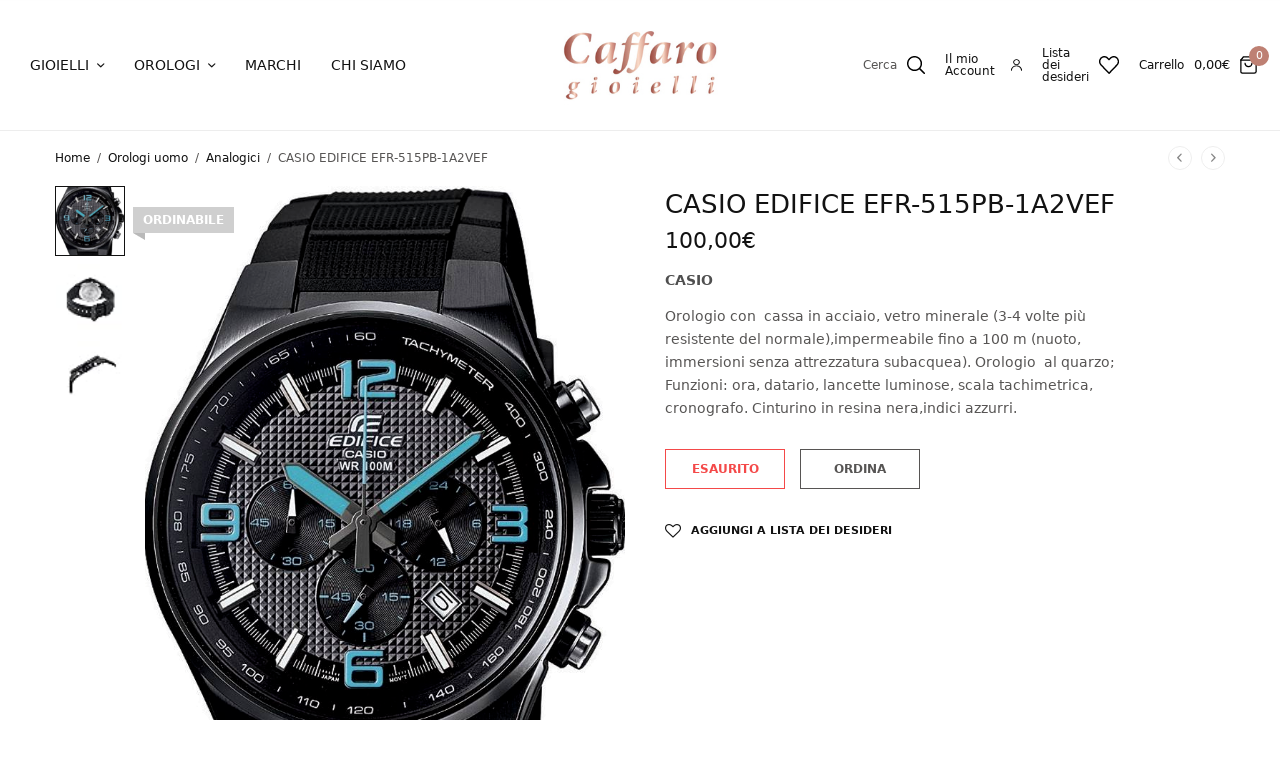

--- FILE ---
content_type: text/html; charset=UTF-8
request_url: https://caffarogioielleria.it/product/casio-efr-515pb-1a2vef/
body_size: 29012
content:

<!doctype html>
<html lang="it-IT">
<head>
	<meta charset="UTF-8" />
	<meta name="viewport" content="width=device-width, initial-scale=1, maximum-scale=1, viewport-fit=cover">
	<link rel="profile" href="https://gmpg.org/xfn/11">
					<script>document.documentElement.className = document.documentElement.className + ' yes-js js_active js'</script>
			<meta name='robots' content='index, follow, max-image-preview:large, max-snippet:-1, max-video-preview:-1' />
	<style>img:is([sizes="auto" i], [sizes^="auto," i]) { contain-intrinsic-size: 3000px 1500px }</style>
	
<!-- Google Tag Manager for WordPress by gtm4wp.com -->
<script data-cfasync="false" data-pagespeed-no-defer>
	var gtm4wp_datalayer_name = "dataLayer";
	var dataLayer = dataLayer || [];
	const gtm4wp_use_sku_instead = false;
	const gtm4wp_currency = 'EUR';
	const gtm4wp_product_per_impression = false;
	const gtm4wp_clear_ecommerce = false;
</script>
<!-- End Google Tag Manager for WordPress by gtm4wp.com -->
	<!-- This site is optimized with the Yoast SEO plugin v25.0 - https://yoast.com/wordpress/plugins/seo/ -->
	<title>CASIO EDIFICE EFR-515PB-1A2VEF - Shop Online - Caffaro Gioielleria</title>
	<link rel="canonical" href="https://caffarogioielleria.it/product/casio-efr-515pb-1a2vef/" />
	<meta property="og:locale" content="it_IT" />
	<meta property="og:type" content="article" />
	<meta property="og:title" content="CASIO EDIFICE EFR-515PB-1A2VEF - Shop Online - Caffaro Gioielleria" />
	<meta property="og:description" content="Orologio con  cassa in acciaio, vetro minerale (3-4 volte più resistente del normale),impermeabile fino a 100 m (nuoto, immersioni senza attrezzatura subacquea). Orologio  al quarzo; Funzioni: ora, datario, lancette luminose, scala tachimetrica, cronografo. Cinturino in resina nera,indici azzurri." />
	<meta property="og:url" content="https://caffarogioielleria.it/product/casio-efr-515pb-1a2vef/" />
	<meta property="og:site_name" content="Shop Online - Caffaro Gioielleria" />
	<meta property="article:publisher" content="https://www.facebook.com/Caffarogioiellivrea" />
	<meta property="article:modified_time" content="2025-11-07T10:26:38+00:00" />
	<meta property="og:image" content="https://caffarogioielleria.it/wp-content/uploads/2023/07/casio-efr-515pb-1a2vef-mens-watchbracelet-color-black-movement-quartz-waterproofing-100-m-dial-color-black-bracelet-material-res.png" />
	<meta property="og:image:width" content="671" />
	<meta property="og:image:height" content="999" />
	<meta property="og:image:type" content="image/png" />
	<meta name="twitter:card" content="summary_large_image" />
	<script type="application/ld+json" class="yoast-schema-graph">{"@context":"https://schema.org","@graph":[{"@type":"WebPage","@id":"https://caffarogioielleria.it/product/casio-efr-515pb-1a2vef/","url":"https://caffarogioielleria.it/product/casio-efr-515pb-1a2vef/","name":"CASIO EDIFICE EFR-515PB-1A2VEF - Shop Online - Caffaro Gioielleria","isPartOf":{"@id":"https://caffarogioielleria.it/#website"},"primaryImageOfPage":{"@id":"https://caffarogioielleria.it/product/casio-efr-515pb-1a2vef/#primaryimage"},"image":{"@id":"https://caffarogioielleria.it/product/casio-efr-515pb-1a2vef/#primaryimage"},"thumbnailUrl":"https://caffarogioielleria.it/wp-content/uploads/2023/07/casio-efr-515pb-1a2vef-mens-watchbracelet-color-black-movement-quartz-waterproofing-100-m-dial-color-black-bracelet-material-res.png","datePublished":"2023-07-22T14:04:08+00:00","dateModified":"2025-11-07T10:26:38+00:00","breadcrumb":{"@id":"https://caffarogioielleria.it/product/casio-efr-515pb-1a2vef/#breadcrumb"},"inLanguage":"it-IT","potentialAction":[{"@type":"ReadAction","target":["https://caffarogioielleria.it/product/casio-efr-515pb-1a2vef/"]}]},{"@type":"ImageObject","inLanguage":"it-IT","@id":"https://caffarogioielleria.it/product/casio-efr-515pb-1a2vef/#primaryimage","url":"https://caffarogioielleria.it/wp-content/uploads/2023/07/casio-efr-515pb-1a2vef-mens-watchbracelet-color-black-movement-quartz-waterproofing-100-m-dial-color-black-bracelet-material-res.png","contentUrl":"https://caffarogioielleria.it/wp-content/uploads/2023/07/casio-efr-515pb-1a2vef-mens-watchbracelet-color-black-movement-quartz-waterproofing-100-m-dial-color-black-bracelet-material-res.png","width":671,"height":999},{"@type":"BreadcrumbList","@id":"https://caffarogioielleria.it/product/casio-efr-515pb-1a2vef/#breadcrumb","itemListElement":[{"@type":"ListItem","position":1,"name":"Home","item":"https://caffarogioielleria.it/"},{"@type":"ListItem","position":2,"name":"Shop","item":"https://caffarogioielleria.it/shop/"},{"@type":"ListItem","position":3,"name":"CASIO EDIFICE EFR-515PB-1A2VEF"}]},{"@type":"WebSite","@id":"https://caffarogioielleria.it/#website","url":"https://caffarogioielleria.it/","name":"Shop Online - Caffaro Gioielleria","description":"Acquista gioielli e orologi online","publisher":{"@id":"https://caffarogioielleria.it/#organization"},"potentialAction":[{"@type":"SearchAction","target":{"@type":"EntryPoint","urlTemplate":"https://caffarogioielleria.it/?s={search_term_string}"},"query-input":{"@type":"PropertyValueSpecification","valueRequired":true,"valueName":"search_term_string"}}],"inLanguage":"it-IT"},{"@type":"Organization","@id":"https://caffarogioielleria.it/#organization","name":"Caffaro Gioielleria","url":"https://caffarogioielleria.it/","logo":{"@type":"ImageObject","inLanguage":"it-IT","@id":"https://caffarogioielleria.it/#/schema/logo/image/","url":"https://caffarogioielleria.it/wp-content/uploads/2021/07/caffarogioielleria_logo.jpg","contentUrl":"https://caffarogioielleria.it/wp-content/uploads/2021/07/caffarogioielleria_logo.jpg","width":500,"height":229,"caption":"Caffaro Gioielleria"},"image":{"@id":"https://caffarogioielleria.it/#/schema/logo/image/"},"sameAs":["https://www.facebook.com/Caffarogioiellivrea","https://www.instagram.com/gioielleriacaffaro/"]}]}</script>
	<!-- / Yoast SEO plugin. -->


<link rel="alternate" type="application/rss+xml" title="Shop Online - Caffaro Gioielleria &raquo; Feed" href="https://caffarogioielleria.it/feed/" />
<link rel="alternate" type="application/rss+xml" title="Shop Online - Caffaro Gioielleria &raquo; Feed dei commenti" href="https://caffarogioielleria.it/comments/feed/" />
<script type="text/javascript">
/* <![CDATA[ */
window._wpemojiSettings = {"baseUrl":"https:\/\/s.w.org\/images\/core\/emoji\/16.0.1\/72x72\/","ext":".png","svgUrl":"https:\/\/s.w.org\/images\/core\/emoji\/16.0.1\/svg\/","svgExt":".svg","source":{"concatemoji":"https:\/\/caffarogioielleria.it\/wp-includes\/js\/wp-emoji-release.min.js?ver=6.8.3"}};
/*! This file is auto-generated */
!function(s,n){var o,i,e;function c(e){try{var t={supportTests:e,timestamp:(new Date).valueOf()};sessionStorage.setItem(o,JSON.stringify(t))}catch(e){}}function p(e,t,n){e.clearRect(0,0,e.canvas.width,e.canvas.height),e.fillText(t,0,0);var t=new Uint32Array(e.getImageData(0,0,e.canvas.width,e.canvas.height).data),a=(e.clearRect(0,0,e.canvas.width,e.canvas.height),e.fillText(n,0,0),new Uint32Array(e.getImageData(0,0,e.canvas.width,e.canvas.height).data));return t.every(function(e,t){return e===a[t]})}function u(e,t){e.clearRect(0,0,e.canvas.width,e.canvas.height),e.fillText(t,0,0);for(var n=e.getImageData(16,16,1,1),a=0;a<n.data.length;a++)if(0!==n.data[a])return!1;return!0}function f(e,t,n,a){switch(t){case"flag":return n(e,"\ud83c\udff3\ufe0f\u200d\u26a7\ufe0f","\ud83c\udff3\ufe0f\u200b\u26a7\ufe0f")?!1:!n(e,"\ud83c\udde8\ud83c\uddf6","\ud83c\udde8\u200b\ud83c\uddf6")&&!n(e,"\ud83c\udff4\udb40\udc67\udb40\udc62\udb40\udc65\udb40\udc6e\udb40\udc67\udb40\udc7f","\ud83c\udff4\u200b\udb40\udc67\u200b\udb40\udc62\u200b\udb40\udc65\u200b\udb40\udc6e\u200b\udb40\udc67\u200b\udb40\udc7f");case"emoji":return!a(e,"\ud83e\udedf")}return!1}function g(e,t,n,a){var r="undefined"!=typeof WorkerGlobalScope&&self instanceof WorkerGlobalScope?new OffscreenCanvas(300,150):s.createElement("canvas"),o=r.getContext("2d",{willReadFrequently:!0}),i=(o.textBaseline="top",o.font="600 32px Arial",{});return e.forEach(function(e){i[e]=t(o,e,n,a)}),i}function t(e){var t=s.createElement("script");t.src=e,t.defer=!0,s.head.appendChild(t)}"undefined"!=typeof Promise&&(o="wpEmojiSettingsSupports",i=["flag","emoji"],n.supports={everything:!0,everythingExceptFlag:!0},e=new Promise(function(e){s.addEventListener("DOMContentLoaded",e,{once:!0})}),new Promise(function(t){var n=function(){try{var e=JSON.parse(sessionStorage.getItem(o));if("object"==typeof e&&"number"==typeof e.timestamp&&(new Date).valueOf()<e.timestamp+604800&&"object"==typeof e.supportTests)return e.supportTests}catch(e){}return null}();if(!n){if("undefined"!=typeof Worker&&"undefined"!=typeof OffscreenCanvas&&"undefined"!=typeof URL&&URL.createObjectURL&&"undefined"!=typeof Blob)try{var e="postMessage("+g.toString()+"("+[JSON.stringify(i),f.toString(),p.toString(),u.toString()].join(",")+"));",a=new Blob([e],{type:"text/javascript"}),r=new Worker(URL.createObjectURL(a),{name:"wpTestEmojiSupports"});return void(r.onmessage=function(e){c(n=e.data),r.terminate(),t(n)})}catch(e){}c(n=g(i,f,p,u))}t(n)}).then(function(e){for(var t in e)n.supports[t]=e[t],n.supports.everything=n.supports.everything&&n.supports[t],"flag"!==t&&(n.supports.everythingExceptFlag=n.supports.everythingExceptFlag&&n.supports[t]);n.supports.everythingExceptFlag=n.supports.everythingExceptFlag&&!n.supports.flag,n.DOMReady=!1,n.readyCallback=function(){n.DOMReady=!0}}).then(function(){return e}).then(function(){var e;n.supports.everything||(n.readyCallback(),(e=n.source||{}).concatemoji?t(e.concatemoji):e.wpemoji&&e.twemoji&&(t(e.twemoji),t(e.wpemoji)))}))}((window,document),window._wpemojiSettings);
/* ]]> */
</script>
	<link rel="preload" href="https://caffarogioielleria.it/wp-content/themes/peakshops/assets/fonts/paymentfont-webfont.woff?v=1.2.5" as="font" crossorigin="anonymous">
	<!-- <link rel='stylesheet' id='woo-conditional-shipping-blocks-style-css' href='https://caffarogioielleria.it/wp-content/plugins/conditional-shipping-for-woocommerce/frontend/css/woo-conditional-shipping.css?ver=3.4.1.free' type='text/css' media='all' /> -->
<link rel="stylesheet" type="text/css" href="//caffarogioielleria.it/wp-content/cache/wpfc-minified/8urnl40c/8f77g.css" media="all"/>
<style id='wp-emoji-styles-inline-css' type='text/css'>

	img.wp-smiley, img.emoji {
		display: inline !important;
		border: none !important;
		box-shadow: none !important;
		height: 1em !important;
		width: 1em !important;
		margin: 0 0.07em !important;
		vertical-align: -0.1em !important;
		background: none !important;
		padding: 0 !important;
	}
</style>
<!-- <link rel='stylesheet' id='wp-block-library-css' href='https://caffarogioielleria.it/wp-includes/css/dist/block-library/style.min.css?ver=6.8.3' type='text/css' media='all' /> -->
<link rel="stylesheet" type="text/css" href="//caffarogioielleria.it/wp-content/cache/wpfc-minified/6ymk5pps/8f77g.css" media="all"/>
<style id='classic-theme-styles-inline-css' type='text/css'>
/*! This file is auto-generated */
.wp-block-button__link{color:#fff;background-color:#32373c;border-radius:9999px;box-shadow:none;text-decoration:none;padding:calc(.667em + 2px) calc(1.333em + 2px);font-size:1.125em}.wp-block-file__button{background:#32373c;color:#fff;text-decoration:none}
</style>
<style id='global-styles-inline-css' type='text/css'>
:root{--wp--preset--aspect-ratio--square: 1;--wp--preset--aspect-ratio--4-3: 4/3;--wp--preset--aspect-ratio--3-4: 3/4;--wp--preset--aspect-ratio--3-2: 3/2;--wp--preset--aspect-ratio--2-3: 2/3;--wp--preset--aspect-ratio--16-9: 16/9;--wp--preset--aspect-ratio--9-16: 9/16;--wp--preset--color--black: #000000;--wp--preset--color--cyan-bluish-gray: #abb8c3;--wp--preset--color--white: #ffffff;--wp--preset--color--pale-pink: #f78da7;--wp--preset--color--vivid-red: #cf2e2e;--wp--preset--color--luminous-vivid-orange: #ff6900;--wp--preset--color--luminous-vivid-amber: #fcb900;--wp--preset--color--light-green-cyan: #7bdcb5;--wp--preset--color--vivid-green-cyan: #00d084;--wp--preset--color--pale-cyan-blue: #8ed1fc;--wp--preset--color--vivid-cyan-blue: #0693e3;--wp--preset--color--vivid-purple: #9b51e0;--wp--preset--color--thb-accent: #be8073;--wp--preset--gradient--vivid-cyan-blue-to-vivid-purple: linear-gradient(135deg,rgba(6,147,227,1) 0%,rgb(155,81,224) 100%);--wp--preset--gradient--light-green-cyan-to-vivid-green-cyan: linear-gradient(135deg,rgb(122,220,180) 0%,rgb(0,208,130) 100%);--wp--preset--gradient--luminous-vivid-amber-to-luminous-vivid-orange: linear-gradient(135deg,rgba(252,185,0,1) 0%,rgba(255,105,0,1) 100%);--wp--preset--gradient--luminous-vivid-orange-to-vivid-red: linear-gradient(135deg,rgba(255,105,0,1) 0%,rgb(207,46,46) 100%);--wp--preset--gradient--very-light-gray-to-cyan-bluish-gray: linear-gradient(135deg,rgb(238,238,238) 0%,rgb(169,184,195) 100%);--wp--preset--gradient--cool-to-warm-spectrum: linear-gradient(135deg,rgb(74,234,220) 0%,rgb(151,120,209) 20%,rgb(207,42,186) 40%,rgb(238,44,130) 60%,rgb(251,105,98) 80%,rgb(254,248,76) 100%);--wp--preset--gradient--blush-light-purple: linear-gradient(135deg,rgb(255,206,236) 0%,rgb(152,150,240) 100%);--wp--preset--gradient--blush-bordeaux: linear-gradient(135deg,rgb(254,205,165) 0%,rgb(254,45,45) 50%,rgb(107,0,62) 100%);--wp--preset--gradient--luminous-dusk: linear-gradient(135deg,rgb(255,203,112) 0%,rgb(199,81,192) 50%,rgb(65,88,208) 100%);--wp--preset--gradient--pale-ocean: linear-gradient(135deg,rgb(255,245,203) 0%,rgb(182,227,212) 50%,rgb(51,167,181) 100%);--wp--preset--gradient--electric-grass: linear-gradient(135deg,rgb(202,248,128) 0%,rgb(113,206,126) 100%);--wp--preset--gradient--midnight: linear-gradient(135deg,rgb(2,3,129) 0%,rgb(40,116,252) 100%);--wp--preset--font-size--small: 13px;--wp--preset--font-size--medium: 20px;--wp--preset--font-size--large: 36px;--wp--preset--font-size--x-large: 42px;--wp--preset--spacing--20: 0.44rem;--wp--preset--spacing--30: 0.67rem;--wp--preset--spacing--40: 1rem;--wp--preset--spacing--50: 1.5rem;--wp--preset--spacing--60: 2.25rem;--wp--preset--spacing--70: 3.38rem;--wp--preset--spacing--80: 5.06rem;--wp--preset--shadow--natural: 6px 6px 9px rgba(0, 0, 0, 0.2);--wp--preset--shadow--deep: 12px 12px 50px rgba(0, 0, 0, 0.4);--wp--preset--shadow--sharp: 6px 6px 0px rgba(0, 0, 0, 0.2);--wp--preset--shadow--outlined: 6px 6px 0px -3px rgba(255, 255, 255, 1), 6px 6px rgba(0, 0, 0, 1);--wp--preset--shadow--crisp: 6px 6px 0px rgba(0, 0, 0, 1);}:where(.is-layout-flex){gap: 0.5em;}:where(.is-layout-grid){gap: 0.5em;}body .is-layout-flex{display: flex;}.is-layout-flex{flex-wrap: wrap;align-items: center;}.is-layout-flex > :is(*, div){margin: 0;}body .is-layout-grid{display: grid;}.is-layout-grid > :is(*, div){margin: 0;}:where(.wp-block-columns.is-layout-flex){gap: 2em;}:where(.wp-block-columns.is-layout-grid){gap: 2em;}:where(.wp-block-post-template.is-layout-flex){gap: 1.25em;}:where(.wp-block-post-template.is-layout-grid){gap: 1.25em;}.has-black-color{color: var(--wp--preset--color--black) !important;}.has-cyan-bluish-gray-color{color: var(--wp--preset--color--cyan-bluish-gray) !important;}.has-white-color{color: var(--wp--preset--color--white) !important;}.has-pale-pink-color{color: var(--wp--preset--color--pale-pink) !important;}.has-vivid-red-color{color: var(--wp--preset--color--vivid-red) !important;}.has-luminous-vivid-orange-color{color: var(--wp--preset--color--luminous-vivid-orange) !important;}.has-luminous-vivid-amber-color{color: var(--wp--preset--color--luminous-vivid-amber) !important;}.has-light-green-cyan-color{color: var(--wp--preset--color--light-green-cyan) !important;}.has-vivid-green-cyan-color{color: var(--wp--preset--color--vivid-green-cyan) !important;}.has-pale-cyan-blue-color{color: var(--wp--preset--color--pale-cyan-blue) !important;}.has-vivid-cyan-blue-color{color: var(--wp--preset--color--vivid-cyan-blue) !important;}.has-vivid-purple-color{color: var(--wp--preset--color--vivid-purple) !important;}.has-black-background-color{background-color: var(--wp--preset--color--black) !important;}.has-cyan-bluish-gray-background-color{background-color: var(--wp--preset--color--cyan-bluish-gray) !important;}.has-white-background-color{background-color: var(--wp--preset--color--white) !important;}.has-pale-pink-background-color{background-color: var(--wp--preset--color--pale-pink) !important;}.has-vivid-red-background-color{background-color: var(--wp--preset--color--vivid-red) !important;}.has-luminous-vivid-orange-background-color{background-color: var(--wp--preset--color--luminous-vivid-orange) !important;}.has-luminous-vivid-amber-background-color{background-color: var(--wp--preset--color--luminous-vivid-amber) !important;}.has-light-green-cyan-background-color{background-color: var(--wp--preset--color--light-green-cyan) !important;}.has-vivid-green-cyan-background-color{background-color: var(--wp--preset--color--vivid-green-cyan) !important;}.has-pale-cyan-blue-background-color{background-color: var(--wp--preset--color--pale-cyan-blue) !important;}.has-vivid-cyan-blue-background-color{background-color: var(--wp--preset--color--vivid-cyan-blue) !important;}.has-vivid-purple-background-color{background-color: var(--wp--preset--color--vivid-purple) !important;}.has-black-border-color{border-color: var(--wp--preset--color--black) !important;}.has-cyan-bluish-gray-border-color{border-color: var(--wp--preset--color--cyan-bluish-gray) !important;}.has-white-border-color{border-color: var(--wp--preset--color--white) !important;}.has-pale-pink-border-color{border-color: var(--wp--preset--color--pale-pink) !important;}.has-vivid-red-border-color{border-color: var(--wp--preset--color--vivid-red) !important;}.has-luminous-vivid-orange-border-color{border-color: var(--wp--preset--color--luminous-vivid-orange) !important;}.has-luminous-vivid-amber-border-color{border-color: var(--wp--preset--color--luminous-vivid-amber) !important;}.has-light-green-cyan-border-color{border-color: var(--wp--preset--color--light-green-cyan) !important;}.has-vivid-green-cyan-border-color{border-color: var(--wp--preset--color--vivid-green-cyan) !important;}.has-pale-cyan-blue-border-color{border-color: var(--wp--preset--color--pale-cyan-blue) !important;}.has-vivid-cyan-blue-border-color{border-color: var(--wp--preset--color--vivid-cyan-blue) !important;}.has-vivid-purple-border-color{border-color: var(--wp--preset--color--vivid-purple) !important;}.has-vivid-cyan-blue-to-vivid-purple-gradient-background{background: var(--wp--preset--gradient--vivid-cyan-blue-to-vivid-purple) !important;}.has-light-green-cyan-to-vivid-green-cyan-gradient-background{background: var(--wp--preset--gradient--light-green-cyan-to-vivid-green-cyan) !important;}.has-luminous-vivid-amber-to-luminous-vivid-orange-gradient-background{background: var(--wp--preset--gradient--luminous-vivid-amber-to-luminous-vivid-orange) !important;}.has-luminous-vivid-orange-to-vivid-red-gradient-background{background: var(--wp--preset--gradient--luminous-vivid-orange-to-vivid-red) !important;}.has-very-light-gray-to-cyan-bluish-gray-gradient-background{background: var(--wp--preset--gradient--very-light-gray-to-cyan-bluish-gray) !important;}.has-cool-to-warm-spectrum-gradient-background{background: var(--wp--preset--gradient--cool-to-warm-spectrum) !important;}.has-blush-light-purple-gradient-background{background: var(--wp--preset--gradient--blush-light-purple) !important;}.has-blush-bordeaux-gradient-background{background: var(--wp--preset--gradient--blush-bordeaux) !important;}.has-luminous-dusk-gradient-background{background: var(--wp--preset--gradient--luminous-dusk) !important;}.has-pale-ocean-gradient-background{background: var(--wp--preset--gradient--pale-ocean) !important;}.has-electric-grass-gradient-background{background: var(--wp--preset--gradient--electric-grass) !important;}.has-midnight-gradient-background{background: var(--wp--preset--gradient--midnight) !important;}.has-small-font-size{font-size: var(--wp--preset--font-size--small) !important;}.has-medium-font-size{font-size: var(--wp--preset--font-size--medium) !important;}.has-large-font-size{font-size: var(--wp--preset--font-size--large) !important;}.has-x-large-font-size{font-size: var(--wp--preset--font-size--x-large) !important;}
:where(.wp-block-post-template.is-layout-flex){gap: 1.25em;}:where(.wp-block-post-template.is-layout-grid){gap: 1.25em;}
:where(.wp-block-columns.is-layout-flex){gap: 2em;}:where(.wp-block-columns.is-layout-grid){gap: 2em;}
:root :where(.wp-block-pullquote){font-size: 1.5em;line-height: 1.6;}
</style>
<!-- <link rel='stylesheet' id='photoswipe-css' href='https://caffarogioielleria.it/wp-content/plugins/woocommerce/assets/css/photoswipe/photoswipe.min.css?ver=9.8.6' type='text/css' media='all' /> -->
<!-- <link rel='stylesheet' id='photoswipe-default-skin-css' href='https://caffarogioielleria.it/wp-content/plugins/woocommerce/assets/css/photoswipe/default-skin/default-skin.min.css?ver=9.8.6' type='text/css' media='all' /> -->
<link rel="stylesheet" type="text/css" href="//caffarogioielleria.it/wp-content/cache/wpfc-minified/f4jt5x7w/8f8dg.css" media="all"/>
<style id='woocommerce-inline-inline-css' type='text/css'>
.woocommerce form .form-row .required { visibility: visible; }
</style>
<!-- <link rel='stylesheet' id='woo_conditional_shipping_css-css' href='https://caffarogioielleria.it/wp-content/plugins/conditional-shipping-for-woocommerce/includes/frontend/../../frontend/css/woo-conditional-shipping.css?ver=3.4.1.free' type='text/css' media='all' /> -->
<!-- <link rel='stylesheet' id='grw-public-main-css-css' href='https://caffarogioielleria.it/wp-content/plugins/widget-google-reviews/assets/css/public-main.css?ver=5.9.1' type='text/css' media='all' /> -->
<!-- <link rel='stylesheet' id='brands-styles-css' href='https://caffarogioielleria.it/wp-content/plugins/woocommerce/assets/css/brands.css?ver=9.8.6' type='text/css' media='all' /> -->
<!-- <link rel='stylesheet' id='Cookie_Consent-css' href='https://caffarogioielleria.it/wp-content/themes/peakshops-child/cookieconsent/cookieconsent.css?ver=6.8.3' type='text/css' media='all' /> -->
<!-- <link rel='stylesheet' id='thb-app-css' href='https://caffarogioielleria.it/wp-content/themes/peakshops/assets/css/app.css?ver=1.5.3' type='text/css' media='all' /> -->
<link rel="stylesheet" type="text/css" href="//caffarogioielleria.it/wp-content/cache/wpfc-minified/30djo7jk/8f77g.css" media="all"/>
<style id='thb-app-inline-css' type='text/css'>
.logo-holder .logolink .logoimg {max-height:80px;}.logo-holder .logolink .logoimg[src$=".svg"] {max-height:100%;height:80px;}h1, h2, h3, h4, h5, h6,.h1, .h2, .h3, .h4, .h5, .h6 {}body {}.thb-full-menu {}.thb-mobile-menu,.thb-secondary-menu {}em {}label {}input[type="submit"],submit,.button,.btn,.btn-block,.btn-text,.vc_btn3 {}.widget .thb-widget-title {}.thb-full-menu>.menu-item>a {}.thb-full-menu .menu-item .sub-menu .menu-item a {}.thb-secondary-area .thb-secondary-item,.thb-cart-amount .amount {}.thb-mobile-menu>li>a {}.thb-mobile-menu .sub-menu a {}#mobile-menu .thb-secondary-menu a {}#mobile-menu .side-panel-inner .mobile-menu-bottom .menu-footer {}#mobile-menu .side-panel-inner .mobile-menu-bottom .thb-social-links-container {}.widget .thb-widget-title {}.footer .widget .thb-widget-title {}.footer .widget,.footer .widget p {}.subfooter .thb-full-menu>.menu-item>a {}.subfooter p {}.subfooter .thb-social-links-container {}a:hover,h1 small, h2 small, h3 small, h4 small, h5 small, h6 small,h1 small a, h2 small a, h3 small a, h4 small a, h5 small a, h6 small a,.thb-full-menu .menu-item.menu-item-has-children.menu-item-mega-parent > .sub-menu > li.mega-menu-title > a,.thb-full-menu .menu-item.menu-item-has-children.menu-item-mega-parent > .sub-menu > li.menu-item-has-children > .sub-menu > li.title-item > a,.thb-dropdown-color-dark .thb-full-menu .sub-menu li a:hover,.thb-full-menu .sub-menu li.title-item > a,.post .thb-read-more,.post-detail .thb-article-nav .thb-article-nav-post:hover span,.post-detail .thb-article-nav .thb-article-nav-post:hover strong,.commentlist .comment .reply,.commentlist .review .reply,.star-rating > span:before, .comment-form-rating p.stars > span:before,.comment-form-rating p.stars:hover a, .comment-form-rating p.stars.selected a,.widget ul a:hover,.widget.widget_nav_menu li.active > a,.widget.widget_nav_menu li.active > .thb-arrow,.widget.widget_nav_menu li.active > .count, .widget.widget_pages li.active > a,.widget.widget_pages li.active > .thb-arrow,.widget.widget_pages li.active > .count, .widget.widget_meta li.active > a,.widget.widget_meta li.active > .thb-arrow,.widget.widget_meta li.active > .count, .widget.widget_product_categories li.active > a,.widget.widget_product_categories li.active > .thb-arrow,.widget.widget_product_categories li.active > .count,.has-thb-accent-color,.has-thb-accent-color p,.wp-block-button .wp-block-button__link.has-thb-accent-color,.wp-block-button .wp-block-button__link.has-thb-accent-color p,input[type="submit"].white:hover,.button.white:hover,.btn.white:hover,.thb-social-links-container.style3 .thb-social-link,.thb_title .thb_title_link,.thb-tabs.style3 .thb-tab-menu .vc_tta-panel-heading a.active,.thb-page-menu li:hover a, .thb-page-menu li.current_page_item a,.thb-page-menu.style0 li:hover a, .thb-page-menu.style0 li.current_page_item a,.thb-testimonials.style7 .testimonial-author cite,.thb-testimonials.style7 .testimonial-author span,.thb-iconbox.top.type5 .iconbox-content .thb-read-more,.thb-autotype .thb-autotype-entry,.thb-pricing-table.style2 .pricing-container .thb_pricing_head .thb-price,.thb-menu-item .thb-menu-item-parent .thb-menu-title h6,.thb-filter-bar .thb-products-per-page a.active,.products .product .woocommerce-loop-product__title a:hover,.products .product .product-category,.products .product .product-category a,.products .product.thb-listing-button-style4 .thb_transform_price .button,.products .product-category:hover h2,.thb-product-detail .product-information .woocommerce-product-rating .woocommerce-review-link,.thb-product-detail .variations_form .reset_variations,.thb-product-tabs.thb-product-tabs-style3 .wc-tabs li.active a,.woocommerce-account .woocommerce-MyAccount-navigation .is-active a,.thb-checkout-toggle a,.woocommerce-terms-and-conditions-wrapper .woocommerce-privacy-policy-text a,.woocommerce-terms-and-conditions-wrapper label a,.subfooter.dark a:hover{color:#be8073;}.thb-secondary-area .thb-secondary-item .count,.post.style4 h3:after,.tag-cloud-link:hover, .post-detail .thb-article-tags a:hover,.has-thb-accent-background-color,.wp-block-button .wp-block-button__link.has-thb-accent-background-color,input[type="submit"]:not(.white):not(.style2):hover,.button:not(.white):not(.style2):hover,.btn:not(.white):not(.style2):hover,input[type="submit"].grey:hover,.button.grey:hover,.btn.grey:hover,input[type="submit"].accent:not(.style2), input[type="submit"].alt:not(.style2),.button.accent:not(.style2),.button.alt:not(.style2),.btn.accent:not(.style2),.btn.alt:not(.style2),.btn-text.style3 .circle-btn,.thb-slider.thb-carousel.thb-slider-style3 .thb-slide .thb-slide-content-inner, .thb-slider.thb-carousel.thb-slider-style5 .thb-slide .thb-slide-content-inner,.thb-inner-buttons .btn-text-regular.style2.accent:after,.thb-page-menu.style1 li:hover a, .thb-page-menu.style1 li.current_page_item a,.thb-client-row.thb-opacity.with-accent .thb-client:hover,.thb-client-row .style4 .accent-color,.thb-progressbar .thb-progress span,.thb-product-icon:hover, .thb-product-icon.exists,.products .product-category.thb-category-style3 .thb-category-link:after,.products .product-category.thb-category-style4:hover .woocommerce-loop-category__title:after,.products .product-category.thb-category-style6 .thb-category-link:hover .woocommerce-loop-category__title,.thb-product-nav .thb-product-nav-button:hover .product-nav-link,#scroll_to_top:hover,.products .product.thb-listing-button-style5 .thb-addtocart-with-quantity .button.accent,.wc-block-grid__products .wc-block-grid__product .wc-block-grid__product-add-to-cart .wp-block-button__link:hover {background-color:#be8073;}input[type="submit"].accent:not(.white):not(.style2):hover, input[type="submit"].alt:not(.white):not(.style2):hover,.button.accent:not(.white):not(.style2):hover,.button.alt:not(.white):not(.style2):hover,.btn.accent:not(.white):not(.style2):hover,.btn.alt:not(.white):not(.style2):hover {background-color:#ab7368;}.thb-checkout-toggle {background-color:rgba(190,128,115, 0.1);border-color:rgba(190,128,115, 0.3);}input[type="submit"].style2.accent,.button.style2.accent,.btn.style2.accent,.thb-social-links-container.style3 .thb-social-link,.thb-inner-buttons .btn-text-regular.accent,.thb-page-menu.style1 li:hover a, .thb-page-menu.style1 li.current_page_item a,.thb-client-row.has-border.thb-opacity.with-accent .thb-client:hover,.thb-pricing-table.style1 .thb-pricing-column.highlight-true .pricing-container,.thb-hotspot-container .thb-hotspot.pin-accent,.thb-product-nav .thb-product-nav-button:hover .product-nav-link,#scroll_to_top:hover {border-color:#be8073;}.thb-tabs.style4 .thb-tab-menu .vc_tta-panel-heading a.active,.thb-page-menu.style1 li:hover + li a, .thb-page-menu.style1 li.current_page_item + li a,.thb-iconbox.top.type5,.thb-product-detail.thb-product-sticky,.thb-product-tabs.thb-product-tabs-style4 .wc-tabs li.active {border-top-color:#be8073;}.post .thb-read-more svg,.post .thb-read-more svg .bar,.commentlist .comment .reply svg path,.commentlist .review .reply svg path,.btn-text.style4 .arrow svg:first-child,.thb_title .thb_title_link svg,.thb_title .thb_title_link svg .bar,.thb-iconbox.top.type5 .iconbox-content .thb-read-more svg,.thb-iconbox.top.type5 .iconbox-content .thb-read-more svg .bar {fill:#be8073;}.thb_title.style10 .thb_title_icon svg path,.thb_title.style10 .thb_title_icon svg circle,.thb_title.style10 .thb_title_icon svg rect,.thb_title.style10 .thb_title_icon svg ellipse,.products .product.thb-listing-button-style3 .product-thumbnail .button.black:hover svg,.products .product.thb-listing-button-style3 .product-thumbnail .button.accent svg,.thb-testimonials.style10 .slick-dots li .text_bullet svg path {stroke:#be8073;}.thb-tabs.style1 .vc_tta-panel-heading a.active, .thb-tabs.style2 .vc_tta-panel-heading a.active,.thb-product-tabs.thb-product-tabs-style1 .wc-tabs li.active a, .thb-product-tabs.thb-product-tabs-style2 .wc-tabs li.active a {color:#be8073;-moz-box-shadow:inset 0 -3px 0 0 #be8073;-webkit-box-shadow:inset 0 -3px 0 0 #be8073;box-shadow:inset 0 -3px 0 0 #be8073;} a:hover { color:#be8073; }.subheader .thb-full-menu>.menu-item> a:hover { color:#be8073; }.subheader.dark .thb-full-menu>.menu-item> a:hover { color:#be8073; }.thb-full-menu>li> a:hover { color:#be8073; }.thb-full-menu .sub-menu li a:hover { color:#be8073; }.thb-dropdown-color-dark .thb-full-menu .sub-menu li a:hover { color:#be8073; }.products .product .product-category a:hover { color:#be8073; }.products .product .woocommerce-loop-product__title a:hover { color:#be8073; }.thb-woocommerce-header.style1 .thb-shop-title,.thb-woocommerce-header.style2 .thb-shop-title,.thb-woocommerce-header.style3 .thb-shop-title {}.products .product .woocommerce-loop-product__title,.wc-block-grid__products .wc-block-grid__product .woocommerce-loop-product__title .wc-block-grid__product-title {}.products .product .amount {}.products .product .product-category {}.products .product .product-excerpt {}.products .product .button {}.thb-product-detail .product-information h1 {}.thb-product-detail .product-information .price .amount {}.thb-product-detail .product-information .entry-summary .woocommerce-product-details__short-description {}@media screen and (min-width:768px) {.thb-secondary-area .thb-secondary-item svg {height:18px;}}@media screen and (min-width:1068px) {h1,.h1 {}}h1,.h1 {}@media screen and (min-width:1068px) {h2 {}}h2 {}@media screen and (min-width:1068px) {h3 {}}h3 {}@media screen and (min-width:1068px) {h4 {}}h4 {}@media screen and (min-width:1068px) {h5 {}}h5 {}h6 {}.page-id-11000 #wrapper div[role="main"],.postid-11000 #wrapper div[role="main"] {}.thb-temp-message, .woocommerce-message, .woocommerce-error, .woocommerce-info:not(.cart-empty) {animation-delay:0.5s, 5s;}
</style>
<!-- <link rel='stylesheet' id='thb-style-css' href='https://caffarogioielleria.it/wp-content/themes/peakshops-child/style.css?ver=1.5.3' type='text/css' media='all' /> -->
<!-- <link rel='stylesheet' id='pwb-styles-frontend-css' href='https://caffarogioielleria.it/wp-content/plugins/perfect-woocommerce-brands/build/frontend/css/style.css?ver=3.5.4' type='text/css' media='all' /> -->
<!-- <link rel='stylesheet' id='popup-maker-site-css' href='//caffarogioielleria.it/wp-content/uploads/pum/pum-site-styles.css?generated=1752228296&#038;ver=1.20.4' type='text/css' media='all' /> -->
<link rel="stylesheet" type="text/css" href="//caffarogioielleria.it/wp-content/cache/wpfc-minified/8x2iy0fn/8f77g.css" media="all"/>
<script src='//caffarogioielleria.it/wp-content/cache/wpfc-minified/moe6c9ho/8f77g.js' type="text/javascript"></script>
<!-- <script type="text/javascript" src="https://caffarogioielleria.it/wp-includes/js/jquery/jquery.min.js?ver=3.7.1" id="jquery-core-js"></script> -->
<!-- <script type="text/javascript" src="https://caffarogioielleria.it/wp-includes/js/jquery/jquery-migrate.min.js?ver=3.4.1" id="jquery-migrate-js"></script> -->
<!-- <script type="text/javascript" src="https://caffarogioielleria.it/wp-content/plugins/woocommerce/assets/js/jquery-blockui/jquery.blockUI.min.js?ver=2.7.0-wc.9.8.6" id="jquery-blockui-js" defer="defer" data-wp-strategy="defer"></script> -->
<script type="text/javascript" id="wc-add-to-cart-js-extra">
/* <![CDATA[ */
var wc_add_to_cart_params = {"ajax_url":"\/wp-admin\/admin-ajax.php","wc_ajax_url":"\/?wc-ajax=%%endpoint%%","i18n_view_cart":"Visualizza carrello","cart_url":"https:\/\/caffarogioielleria.it\/carrello\/","is_cart":"","cart_redirect_after_add":"no"};
/* ]]> */
</script>
<script src='//caffarogioielleria.it/wp-content/cache/wpfc-minified/6xic8jxl/8f8dg.js' type="text/javascript"></script>
<!-- <script type="text/javascript" src="https://caffarogioielleria.it/wp-content/plugins/woocommerce/assets/js/frontend/add-to-cart.min.js?ver=9.8.6" id="wc-add-to-cart-js" defer="defer" data-wp-strategy="defer"></script> -->
<!-- <script type="text/javascript" src="https://caffarogioielleria.it/wp-content/plugins/woocommerce/assets/js/photoswipe/photoswipe.min.js?ver=4.1.1-wc.9.8.6" id="photoswipe-js" defer="defer" data-wp-strategy="defer"></script> -->
<!-- <script type="text/javascript" src="https://caffarogioielleria.it/wp-content/plugins/woocommerce/assets/js/photoswipe/photoswipe-ui-default.min.js?ver=4.1.1-wc.9.8.6" id="photoswipe-ui-default-js" defer="defer" data-wp-strategy="defer"></script> -->
<script type="text/javascript" id="wc-single-product-js-extra">
/* <![CDATA[ */
var wc_single_product_params = {"i18n_required_rating_text":"Seleziona una valutazione","i18n_rating_options":["1 stella su 5","2 stelle su 5","3 stelle su 5","4 stelle su 5","5 stelle su 5"],"i18n_product_gallery_trigger_text":"Visualizza la galleria di immagini a schermo intero","review_rating_required":"yes","flexslider":{"rtl":false,"animation":"slide","smoothHeight":true,"directionNav":false,"controlNav":"thumbnails","slideshow":false,"animationSpeed":500,"animationLoop":false,"allowOneSlide":false},"zoom_enabled":"","zoom_options":[],"photoswipe_enabled":"1","photoswipe_options":{"shareEl":false,"closeOnScroll":false,"history":false,"hideAnimationDuration":0,"showAnimationDuration":0},"flexslider_enabled":""};
/* ]]> */
</script>
<script src='//caffarogioielleria.it/wp-content/cache/wpfc-minified/dr7ug2sy/8f8dg.js' type="text/javascript"></script>
<!-- <script type="text/javascript" src="https://caffarogioielleria.it/wp-content/plugins/woocommerce/assets/js/frontend/single-product.min.js?ver=9.8.6" id="wc-single-product-js" defer="defer" data-wp-strategy="defer"></script> -->
<!-- <script type="text/javascript" src="https://caffarogioielleria.it/wp-content/plugins/woocommerce/assets/js/js-cookie/js.cookie.min.js?ver=2.1.4-wc.9.8.6" id="js-cookie-js" defer="defer" data-wp-strategy="defer"></script> -->
<script type="text/javascript" id="woocommerce-js-extra">
/* <![CDATA[ */
var woocommerce_params = {"ajax_url":"\/wp-admin\/admin-ajax.php","wc_ajax_url":"\/?wc-ajax=%%endpoint%%","i18n_password_show":"Mostra password","i18n_password_hide":"Nascondi password"};
/* ]]> */
</script>
<script src='//caffarogioielleria.it/wp-content/cache/wpfc-minified/kc3pmwyf/8f77g.js' type="text/javascript"></script>
<!-- <script type="text/javascript" src="https://caffarogioielleria.it/wp-content/plugins/woocommerce/assets/js/frontend/woocommerce.min.js?ver=9.8.6" id="woocommerce-js" defer="defer" data-wp-strategy="defer"></script> -->
<!-- <script type="text/javascript" src="https://caffarogioielleria.it/wp-content/plugins/conditional-shipping-for-woocommerce/includes/frontend/../../frontend/js/woo-conditional-shipping.js?ver=3.4.1.free" id="woo-conditional-shipping-js-js"></script> -->
<!-- <script type="text/javascript" defer="defer" src="https://caffarogioielleria.it/wp-content/plugins/widget-google-reviews/assets/js/public-main.js?ver=5.9.1" id="grw-public-main-js-js"></script> -->
<!-- <script type="text/javascript" src="https://caffarogioielleria.it/wp-content/themes/peakshops-child/cookieconsent/cookieconsent.js?ver=6.8.3" id="Cookie_Consent-js"></script> -->
<script></script><link rel="https://api.w.org/" href="https://caffarogioielleria.it/wp-json/" /><link rel="alternate" title="JSON" type="application/json" href="https://caffarogioielleria.it/wp-json/wp/v2/product/11000" /><link rel="EditURI" type="application/rsd+xml" title="RSD" href="https://caffarogioielleria.it/xmlrpc.php?rsd" />
<meta name="generator" content="WordPress 6.8.3" />
<meta name="generator" content="WooCommerce 9.8.6" />
<link rel='shortlink' href='https://caffarogioielleria.it/?p=11000' />
<link rel="alternate" title="oEmbed (JSON)" type="application/json+oembed" href="https://caffarogioielleria.it/wp-json/oembed/1.0/embed?url=https%3A%2F%2Fcaffarogioielleria.it%2Fproduct%2Fcasio-efr-515pb-1a2vef%2F" />
<link rel="alternate" title="oEmbed (XML)" type="text/xml+oembed" href="https://caffarogioielleria.it/wp-json/oembed/1.0/embed?url=https%3A%2F%2Fcaffarogioielleria.it%2Fproduct%2Fcasio-efr-515pb-1a2vef%2F&#038;format=xml" />
<!-- start Simple Custom CSS and JS -->
<script type="text/javascript">
 


jQuery(document).ready(function($) {
  $('.pwb-filter-products li').each(function(){
      if($(this).find('input').attr('data-brand') == '192'){
          $(this).hide();
      }
  });
});

jQuery(document).ready(function($) {
  $(".products.row .product").hover(function(){
        $(this).find('.rpr-link-box').toggleClass('rpr-hidden');
  });
});</script>
<!-- end Simple Custom CSS and JS -->

<!-- Google Tag Manager for WordPress by gtm4wp.com -->
<!-- GTM Container placement set to off -->
<script data-cfasync="false" data-pagespeed-no-defer>
	var dataLayer_content = {"pagePostType":"product","pagePostType2":"single-product","pagePostAuthor":"Leonardo Caffaro","productRatingCounts":[],"productAverageRating":0,"productReviewCount":0,"productType":"simple","productIsVariable":0};
	dataLayer.push( dataLayer_content );
</script>
<script data-cfasync="false" data-pagespeed-no-defer>
	console.warn && console.warn("[GTM4WP] Google Tag Manager container code placement set to OFF !!!");
	console.warn && console.warn("[GTM4WP] Data layer codes are active but GTM container must be loaded using custom coding !!!");
</script>
<!-- End Google Tag Manager for WordPress by gtm4wp.com --><!-- Google site verification - Google for WooCommerce -->
<meta name="google-site-verification" content="69T2JBL4gr7scvKgwfuEhyCTeBbWgsEDDN-Oq-9fSOI" />
    <!-- Google tag (gtag.js) -->
    <script async src="https://www.googletagmanager.com/gtag/js?id=G-8SZZXLNEH7"></script>
    <script>
      window.dataLayer = window.dataLayer || [];
      function gtag(){dataLayer.push(arguments);}
      gtag('js', new Date());

      gtag('config', 'G-8SZZXLNEH7');
    </script>
        <!-- Google Tag Manager -->
    <script>
      (function(w,d,s,l,i){w[l]=w[l]||[];w[l].push({'gtm.start':
      new Date().getTime(),event:'gtm.js'});var f=d.getElementsByTagName(s)[0],
      j=d.createElement(s),dl=l!='dataLayer'?'&l='+l:'';j.async=true;j.src=
      'https://www.googletagmanager.com/gtm.js?id='+i+dl;f.parentNode.insertBefore(j,f);
      })(window,document,'script','dataLayer','GTM-PLGT2GT');
    </script>
    <!-- End Google Tag Manager -->
    <style type="text/css" id="custom-background-css">
body.custom-background { background-color: #ffffff; }
</style>
	<link rel="icon" href="https://caffarogioielleria.it/wp-content/uploads/2022/01/cropped-caffaro-favicon-32x32.png" sizes="32x32" />
<link rel="icon" href="https://caffarogioielleria.it/wp-content/uploads/2022/01/cropped-caffaro-favicon-192x192.png" sizes="192x192" />
<link rel="apple-touch-icon" href="https://caffarogioielleria.it/wp-content/uploads/2022/01/cropped-caffaro-favicon-180x180.png" />
<meta name="msapplication-TileImage" content="https://caffarogioielleria.it/wp-content/uploads/2022/01/cropped-caffaro-favicon-270x270.png" />
		<style type="text/css" id="wp-custom-css">
			/* Fonts */
@import url('https://fonts.googleapis.com/css2?family=Dancing+Script&display=swap');
/* Default */
body, q, blockquote p, .post-content blockquote p {color:#575554;}
.footer.light+.subfooter.light:after {background:transparent;}
.thb-newsletter-form.thb-subscribe-element.style2 {display:inline-flex !important;
}
.btn {font-size: 12px;font-weight:700;}
.btn-white {background-color:#fff !important;border-color:#fff !important;}
.thb-posts-shortcode .post.style1 h3 {font-size:16px;letter-spacing:0.05em;text-transform:uppercase;}
.caffaro-gradient-line {height:2px;width:100%;display:block;background-image: linear-gradient(to right, #984c3f, #ab6655, #bd816d, #d09b87, #e2b6a2, #e4b9a6, #e7bdaa, #e9c0ae, #ddac9c, #d0998b, #c4857b, #b7726d);}
/* Typography */
.caffaro-cursive {font-family: 'Dancing Script', cursive;color:#be8073;}
.caffaro-rose {color:#be8073;}
/* Home Page Banners */
.gucci-btn {background:white !important; color: #BE8073; font-size:16px; margin-top:15px; margin-bottom:10px}
.gucci-btn:hover, .gucci-btn:active {color:#BE8073;}
.home-banner-grid .thb-banner {min-height:200px;}
.home-banner-grid .medium-5 .thb-banner:nth-child(2) .thb-banner-content .thb-banner-title, .home-banner-grid .medium-5 .thb-banner:nth-child(2) .thb-banner-content .thb-banner-text {color:#be8073;}
.home-banner-grid .medium-5 .thb-banner:nth-child(2) .thb-banner-content .thb-banner-title h1 {font-family: 'Dancing Script', cursive;color:#be8073;}
@media screen and (min-width: 735.5px) {.home-banner-grid .medium-7 .thb-banner {transform:translateX(25px) translateY(50px);z-index:10;margin-left:-25px;}
.home-banner-grid .medium-5 .thb-banner:nth-child(1) {transform:translateX(-25px);}
.home-banner-grid .medium-5 .thb-banner:nth-child(2) {transform: translateY(-25px) translateX(25px);margin: 0 25px 25px 25px;}
.home-banner-grid .medium-5 .thb-banner:nth-child(2) .thb-banner-content {height:200px;}
	.home-banner-grid .medium-5 .thb-banner:nth-child(2) .thb-banner-image {height:200px;}}
@media (max-width:1043.5px){.thb-banner.text-center.text-dark {background: #e0dfdb; overflow:visible}}
/** Chi siamo **/
.chisiamo-row {display:flex}
@media (max-width:735.5px) {.chisiamo-row{flex-direction:column-reverse}}
.row.wpb_row.row-fluid.chisiamo-title {margin-bottom:0px !important}
@media (max-width:735.5px){.wpb_text_column.wpb_content_element.vc_custom_1641546599458, .wpb_text_column.wpb_content_element.vc_custom_1641546558214{padding-top:0px !important}}
/** Shop **/
.thb-cat-uncategorized, .thb-cat-pandora-gioielli {display:none;}
.pwb-brand-banner.pwb-clearfix.pwb-before-loop {text-align:center;}
.cat-item.cat-item-305, .cat-item.cat-item-306, .cat-item.cat-item-307, .cat-item.cat-item-308, .cat-item.cat-item-309, .cat-item.cat-item-310, .cat-item.cat-item-311, .cat-item.cat-item-312, .cat-item.cat-item-313 {display:none;}
.pwb-brand-banner.pwb-clearfix.pwb-before-loop img{padding-bottom:25px}
.archive .thb-breadcrumb-bar {display:none}
.thb-shop-title {font-family:'Dancing script'; font-size:50px}
.archive.tax-pwb-brand .widget.woocommerce.widget_product_categories {display:none}
.archive.tax-pwb-brand .thb-breadcrumb-bar {display:none}
/* Product Page */
.mc4wp-form-fields h4{color:#be8073; margin-bottom:0}
.mc4wp-form-fields [type=submit] {background:#bbbbbb}
.mc4wp-form-fields [type=email] {margin-bottom:10px}
.variations .label {text-align:left}
.thb-shop-title {color:#545454 !important; padding-top:20px}
.thb-product-tabs {font-size:14px;}
.thb-product-tabs table.woocommerce-product-attributes {margin:0px;}
.product_meta .posted_in {display:none !important;}
.product_meta .tagged_as {display:none !important;}
/* OOS Order Button */
.thb-product-detail .product-information .out-of-stock {border:none;justify-content:left;}
.oos-availability-tag {display:flex;height:40px;
align-items:center;justify-content:center;width:120px;border:1px solid #f44949;font-size:12px;font-weight:600;color:#f44949;text-transform:uppercase;margin-right:5px;}
.oos-order-btn {border:1px solid #575554;color:#575554;margin-left:10px;display: flex;height: 40px;align-items:center;justify-content:center;width:120px;cursor:pointer;}
.oos-order-btn:hover, .oos-order-btn:active {background-color:#be8073;color:#ffffff;border-color:#be8073;}
/* OOS Order Form */
@media screen and (min-width: 735.5px) {.oos-order-form input, .oos-order-form textarea {width:50% !important;} .oos-order-form input[type=submit] {width:120px !important;}}
.oos-order-form p {font-size:14px !important;}
.oos-order-form .product_name {text-transform: uppercase;}
.oos-order-form input {display:block;width:100%;margin-bottom:0px;}
.oos-order-form label {display:block;}
.oos-order-form textarea {height:100px;min-height:100px;margin-bottom:10px;}
.oos-order-form input[type=submit] {width:120px;}
/* Home Brand List */
.page-id-743 .pwb-brands-col3 {flex:0 0 50%;max-width:50%;padding:20px !important;}
@media print, screen and (min-width: 46em) {.page-id-743 .pwb-brands-col3 {flex:0 0 16.6666666667%;max-width:16.6666666667%;}}
.page-id-743 .pwb-all-brands .pwb-pagination-wrapper {display:none;}
/* Brand in product page */
.pwb-text-before-brands-links {display: none;}
.pwb-single-product-brands {padding-top:0em;}
.pwb-single-product-brands a {display:inline-block;text-transform:uppercase;font-size:14px;font-weight:bold;color:#4f4f4f;margin-bottom:14px;}
/* Brands */
.pwb-brand-banner {padding-top:50px}
@media screen and (max-width: 735.5px) {.pwb-all-brands .pwb-brands-cols-outer .pwb-brands-col3 a {font-weight:600;}}
@media screen and (max-width: 480px) {.pwb-all-brands .pwb-brands-cols-outer .pwb-brands-col3 {width:50%;float:left;}}
.pwb-all-brands .pwb-brands-cols-outer .pwb-brands-col3 {text-align:center;font-size:14px;}
.pwb-all-brands .pwb-brands-cols-outer .pwb-brands-col3 a {color:#121212;}
.wpb_text_column p:last-child small {display:none;}
.pwb-all-brands .pwb-brands-cols-outer .pwb-brands-col3 img {margin-bottom:10px;}
.page-id-933 .vc_figure-caption {margin-top:5px;}
.pwb-brand-description {background-color:#f5f2ed;padding:3rem;}
.pwb-all-brands .pwb-pagination-wrapper {display:none;}
.products .product .woocommerce-loop-product__title {margin-bottom:0px;}
.products .product .pwb-brands-in-loop {line-height: 1.2;font-size: 15px;margin-bottom: 5px; margin-top:5px;}
.products .product .pwb-brands-in-loop a{color:#be8073;}
/* Brand Filter Checkbox */
.pwb-filter-products input[type="checkbox"] {width:12px !important;height: 12px !important;-webkit-appearance:none;-moz-appearance:none;-o-appearance:none;appearance: none;outline:1px solid #121212;box-shadow: none;vertical-align:middle;cursor:pointer;font-size: 0.8em;
  text-align: center;
  line-height: 1em;
  background: #ffffff;}
.pwb-filter-products input[type='checkbox']:checked:after {content:'✔';color:#121212;}
.pwb-filter-products label {margin-bottom:0px;}
.pwb-filter-products label {font-weight:400;}
/* Brand banner */
.archive.tax-pwb-brand .thb-shop-title {display:none;}
.pwb-brand-banner {margin-bottom:0px;}
.pwb-brands-cols-outer { display: flex;
    width: 100%;
    justify-content: center;
    margin-left: 0px;
    margin-right: 0px;}
@media (max-width: 735.5px){.pwb-brands-cols-outer {display:block;}}
/**
 * Products Home center
 **/
.products.row.thb-regular-grid {display: flex; 
		width:100%;
		justify-content:center;
		margin-left: 0px;
		margin-right: 0px;}
@media (max-width: 735.5px) {.categoryimages{display:block;}}
.widget.widget_block a{font-size:18px; font-weight:600; text-decoration:underline}
/**
 * Products Pagination
 **/
.pagination .next, .pagination .prev, .woocommerce-pagination .next, .woocommerce-pagination .prev {top:60px;}
/**
 * Assistance Form
 **/
.wpcf7-form-control.wpcf7-submit.btn {background-color:#be8073}

/* Footer */
@media screen and (max-width: 991.5px) {.footer-top-title {font-size:150% !important;}}
.footer.dark {background:#575554;}
.footer.dark+.subfooter.dark:after {background:#575554;}
.footer-payment-icons {color:#575554;}
/* Sub-Footer */
@media print, screen and (min-width: 46em) {.subfooter-row .medium-6{flex: 0 0 100%;max-width:100%;}}
/**
 * Hide category
 **/
.cat-item.cat-item-15 {display:none}
/** Home **/
.thb-banner-content{padding:13px !important}
/** Size guide **/
.thb-product-detail.thb-product-sticky .product-sizeguide-link {display:none;}
.product-sizeguide-link a {font-size:11px;font-weight:600;}
.thb-product-meta-before {margin-top:0px !important;}
.btn.style1.medium.full.accent.small-radius span{font-size:16px}
.wp-block-button__link{background-color:#be8073; text-decoration:none !important}
/* My Account */
.woocommerce-EditAccountForm.edit-account #birthday_field_field {margin-bottom:50px;}
/* Pandora */
.archive.term-pandora-gioielli .thb-woocommerce-header, .archive.term-collane-pandora-gioielli .thb-woocommerce-header, .archive.term-bracciali-pandora-gioielli .thb-woocommerce-header, .archive.term-ciondoli-pandora-gioielli .thb-woocommerce-header, .archive.term-anelli-pandora-gioielli .thb-woocommerce-header, .archive.term-orecchini-pandora-gioielli .thb-woocommerce-header, .archive.term-pandora .thb-woocommerce-header  {background:#ffcdd6; padding-bottom:40px; padding-top:35px}
.archive.tax-pwb-brand.term-pandora .thb-woocommerce-header {padding-top:10px}
/* Pandora Category Page */
.archive.term-pandora-gioielli .thb-woocommerce-header-title .thb-shop-title, .archive.term-collane-pandora-gioielli .thb-woocommerce-header-title .thb-shop-title, .archive.term-bracciali-pandora-gioielli .thb-woocommerce-header-title .thb-shop-title, .archive.term-anelli-pandora-gioielli .thb-woocommerce-header-title .thb-shop-title, .archive.term-ciondoli-pandora-gioielli .thb-woocommerce-header-title .thb-shop-title, .archive.term-orecchini-pandora-gioielli .thb-woocommerce-header-title .thb-shop-title {background: url(https://caffarogioielleria.it/wp-content/uploads/2022/01/pandora-logo.png) 0 0 no-repeat;
background-size: 100%;background-position: center;display: block;width: 100%;max-width: 180px;text-indent: -99999em;overflow: hidden;margin-left: auto;margin-right: auto;}
/** Prezzo riservato **/
.products .product .price {margin-bottom:2px;}
.rpr-hidden {visibility:hidden;}
.rpr-link-box {line-height: 14px;margin-top: 5px;}
.rpr-link {color:#be8073;font-size:14px;font-weight:500;}
.wpb_gallery.wpb_content_element.vc_clearfix figcaption{display:none}
.form-privato h4, .form-privato .vsm-text {display:none}
.form-privato [type='checkbox']{vertical-align:baseline !important}
@media (min-width: 735.5px){.privato-gallery {transform:translate(80px,0px)}}
.page-id-2373 .form-text {font-size:14px}
.privato-prod-title {font-size:18px; font-weight:500}
.page-id-2373 .privato-email {width:75%}
.mc4wp-checkbox span{font-weight:350; padding-left:4px}
.mc4wp-EMAIL {width:220px; float:left;}
.mc4wp-EMAIL .wpcf7-form-control{margin-bottom:0px !important;}
.form-button-price {background:#bbbbbb !important}
.wpcf7 .wpcf7-form-control-wrap input[type="email"]:focus {border-color:#e0e0e0;}
.wpcf7 .wpcf7-response-output {padding: 0px !important;margin-bottom:20px;color:#be8073;text-align:left;}
/** Popup **/
.pum-overlay.pum-active {padding-right:0px !important;}
html.pum-open.pum-open-overlay.pum-open-scrollable body>[aria-hidden] {padding-right:0px !important;}
.pum-overlay.pum-active {overflow-y:hidden !important;}
.pum-overlay.pum-active::-webkit-scrollbar {
  display: none;
} .pum-overlay.pum-active {
  -ms-overflow-style: none;
  scrollbar-width: none;}
.pop-btn {padding:7px; margin-left:10px; background:#be8073; color:white}
.pop-img {display: block;
  margin-left: auto;
  margin-right: auto;
padding-top:10px}
.pop-text {line-height:1.3; padding-left:10px}
.pum-close.popmake-close {padding-left:15px; color:grey}
@media (min-width:735.5px) and (max-width:1067.5px) {.button.product_type_simple{font-size:12px}}
/* Top Bar - Sub Header */
@media print, screen and (min-width: 46em) {
	.subheader .medium-6 {flex: 0 0 100%;max-width: 100%;}
}
@media only screen and (min-width: 736px) {
	.subheader .subheader-leftside {text-align: center;}
}
.subheader {background-color:#be8073;}
.subheader p, .subheader a,.subheader h5,
.subheader h6 {color:#fff;}
/* Popup estate23 */
#popmake-10775 .close-pop {padding:15px; background:#d8c8ab; color:white !important;}
#popmake-10775 .pop-text {color:white !important; font-weight:500;}
#popmake-10775 {background-image:url(https://shop.sistiepalmieri.it/wp-content/uploads/2023/06/promoestate_2.jpg); background-size:cover; background-repeat:no-repeat; background-position:center; min-height: 30vh;}
#popmake-10775 .pop-img {margin-bottom: 7vh;}
@media only screen and (max-width: 736px) {#popmake-10775 .pop-img {margin-bottom:40px;}}
/* Secondo polso */
@media screen and (max-width:736px){ #sec-polso .thb_cascading_images .cascading_image:nth-child(2) {display:none !important;}} 
/* Citizen - OF */
#of-row {text-align:center;}
/* Landing - T-Touch Connect Sport */
.post-12267.page .thb-page-title {display:none;}
.post-12267.page #t-touch-button-row .wpb_wrapper {display:flex;justify-content:center;}
.post-12267.page #head-img-row {min-height:300px; background-size: contain !important;}
.post-12267.page #funzioni-row #funzioni-img .wpb_wrapper {display:flex;justify-content:center;}
.post-12267.page #autonomia-row .wpb_wrapper {display:grid;justify-content:center;}
.post-12267.page a {border-radius: 30px;}
.post-12267.page a:focus, .post-12267.page a:active{color:#fff;}
.post-12267.page a span {padding:20px;}
.post-12267.page .products.row {justify-content:center;}
@media only screen and (max-width: 735.5px) {.post-12267.page .vc_custom_1714330043830 {padding: 10px !important;}}
.home #ritz-novita {position: absolute;
padding-left: 10px;
margin-top: -60px;
transform: rotate(-30deg);}
@media only screen and (min-width: 736px) {.post-12267.page #t-touch-products .thb-5 {-webkit-flex: 0 0 16.6%;-ms-flex: 0 0 16.6%;flex: 0 0 16.6%;max-width: 16.6%;}
}
/* Testo per Hanhart */
.msg-taglia {
	padding:15px;
	background:rgba(222,192,187,0.2);}
.msg-taglia::before {
	content:"Tutti gli orologi Hanhart sono spediti direttamente da casa madre. I tempi di consegna sono generalmente di 6-8 giorni lavorativi.";}		</style>
		
		<!-- Global site tag (gtag.js) - Google Ads: AW-10899695162 - Google for WooCommerce -->
		<script async src="https://www.googletagmanager.com/gtag/js?id=AW-10899695162"></script>
		<script>
			window.dataLayer = window.dataLayer || [];
			function gtag() { dataLayer.push(arguments); }
			gtag( 'consent', 'default', {
				analytics_storage: 'denied',
				ad_storage: 'denied',
				ad_user_data: 'denied',
				ad_personalization: 'denied',
				region: ['AT', 'BE', 'BG', 'HR', 'CY', 'CZ', 'DK', 'EE', 'FI', 'FR', 'DE', 'GR', 'HU', 'IS', 'IE', 'IT', 'LV', 'LI', 'LT', 'LU', 'MT', 'NL', 'NO', 'PL', 'PT', 'RO', 'SK', 'SI', 'ES', 'SE', 'GB', 'CH'],
				wait_for_update: 500,
			} );
			gtag('js', new Date());
			gtag('set', 'developer_id.dOGY3NW', true);
			gtag("config", "AW-10899695162", { "groups": "GLA", "send_page_view": false });		</script>

		</head>
<body class="wp-singular product-template-default single single-product postid-11000 custom-background wp-theme-peakshops wp-child-theme-peakshops-child theme-peakshops woocommerce woocommerce-page woocommerce-no-js subheader-full-width-on fixed-header-on fixed-header-scroll-on thb-header-search-style1 thb-dropdown-style1 right-click-off thb-quantity-style2 thb-borders-off thb-boxed-off thb-header-border-on thb-single-product-ajax-on wpb-js-composer js-comp-ver-7.9 vc_responsive">
<script type="text/javascript">
/* <![CDATA[ */
gtag("event", "page_view", {send_to: "GLA"});
/* ]]> */
</script>
    <!-- Google Tag Manager (noscript) -->
    <noscript>
        <iframe src="https://www.googletagmanager.com/ns.html?id=GTM-PLGT2GT"
        height="0" width="0" style="display:none;visibility:hidden"></iframe>
    </noscript>
    <!-- End Google Tag Manager (noscript) -->
    <!-- Start Wrapper -->
<div id="wrapper">
			<header class="header style3 thb-main-header thb-header-full-width-on light-header mobile-header-style1">
	<div class="header-logo-row">
		<div class="row align-middle">
							<div class="small-2 medium-3 columns hide-for-large">
						<div class="mobile-toggle-holder thb-secondary-item">
		<div class="mobile-toggle">
			<span></span><span></span><span></span>
		</div>
	</div>
					</div>
				<div class="small-6 large-4 show-for-large columns">
					<div class="thb-navbar">
						<nav class="full-menu">
	<ul id="menu-navigation" class="thb-full-menu"><li id="menu-item-997" class="menu-item menu-item-type-taxonomy menu-item-object-product_cat menu-item-has-children menu-item-997"><a href="https://caffarogioielleria.it/categoria-prodotto/gioielli/">Gioielli</a>
<ul class="sub-menu ">
	<li id="menu-item-2245" class="menu-item menu-item-type-taxonomy menu-item-object-product_cat menu-item-2245"><a href="https://caffarogioielleria.it/categoria-prodotto/gioielli/anelli/">Anelli</a></li>
	<li id="menu-item-2246" class="menu-item menu-item-type-taxonomy menu-item-object-product_cat menu-item-2246"><a href="https://caffarogioielleria.it/categoria-prodotto/gioielli/bracciali/">Bracciali</a></li>
	<li id="menu-item-2247" class="menu-item menu-item-type-taxonomy menu-item-object-product_cat menu-item-2247"><a href="https://caffarogioielleria.it/categoria-prodotto/gioielli/collane/">Collane</a></li>
	<li id="menu-item-2248" class="menu-item menu-item-type-taxonomy menu-item-object-product_cat menu-item-2248"><a href="https://caffarogioielleria.it/categoria-prodotto/gioielli/orecchini/">Orecchini</a></li>
</ul>
</li>
<li id="menu-item-998" class="menu-item menu-item-type-taxonomy menu-item-object-product_cat menu-item-has-children menu-item-998"><a href="https://caffarogioielleria.it/categoria-prodotto/orologi/">Orologi</a>
<ul class="sub-menu ">
	<li id="menu-item-11689" class="menu-item menu-item-type-taxonomy menu-item-object-product_cat menu-item-11689"><a href="https://caffarogioielleria.it/categoria-prodotto/orologi/">Orologi</a></li>
	<li id="menu-item-11687" class="menu-item menu-item-type-post_type menu-item-object-page menu-item-11687"><a href="https://caffarogioielleria.it/orologi-secondo-polso/">Orologi secondo polso</a></li>
</ul>
</li>
<li id="menu-item-995" class="menu-item menu-item-type-post_type menu-item-object-page menu-item-995"><a href="https://caffarogioielleria.it/marchi/">Marchi</a></li>
<li id="menu-item-1000" class="menu-item menu-item-type-post_type menu-item-object-page menu-item-1000"><a href="https://caffarogioielleria.it/chi-siamo/">Chi siamo</a></li>
</ul></nav>
					</div>
				</div>
				<div class="small-8 medium-6 large-4 columns mobile-logo-column">
						<div class="logo-holder">
		<a href="https://caffarogioielleria.it/" class="logolink" title="Shop Online &#8211; Caffaro Gioielleria">
			<img src="https://caffarogioielleria.it/wp-content/uploads/2021/07/caffarogioielleria_logo_h120.jpg" loading="lazy" class="logoimg logo-dark" alt="Shop Online &#8211; Caffaro Gioielleria" />
		</a>
	</div>
					</div>
				<div class="small-2 medium-3 large-4 columns">
						<div class="thb-secondary-area thb-separator-off">
			<div class="thb-secondary-item thb-quick-search has-dropdown">
					<span class="thb-item-text">Cerca</span>
						<div class="thb-item-icon-wrapper">
			<svg version="1.1" class="thb-search-icon" xmlns="http://www.w3.org/2000/svg" xmlns:xlink="http://www.w3.org/1999/xlink" x="0px" y="0px" width="20.999px" height="20.999px" viewBox="0 0 20.999 20.999" enable-background="new 0 0 20.999 20.999" xml:space="preserve"><path d="M8.797,0C3.949,0,0,3.949,0,8.796c0,4.849,3.949,8.797,8.797,8.797c2.118,0,4.065-0.759,5.586-2.014l5.16,5.171
	c0.333,0.332,0.874,0.332,1.206,0c0.333-0.333,0.333-0.874,0-1.207l-5.169-5.16c1.253-1.521,2.013-3.467,2.013-5.587
	C17.593,3.949,13.645,0,8.797,0L8.797,0z M8.797,1.703c3.928,0,7.094,3.166,7.094,7.093c0,3.929-3.166,7.095-7.094,7.095
	s-7.094-3.166-7.094-7.095C1.703,4.869,4.869,1.703,8.797,1.703z"/>
</svg>
		</div>
				<div class="thb-secondary-search thb-secondary-dropdown">
				<div class="thb-header-inline-search">
		<form role="search" method="get" class="woocommerce-product-search" action="https://caffarogioielleria.it/">
	<label class="screen-reader-text" for="woocommerce-product-search-field-9997">Cerca:</label>
	<input type="search" id="woocommerce-product-search-field-9997" class="search-field" placeholder="Cerca prodotti&hellip;" value="" name="s" />
	<select  name='product_cat' id='product_cat_9997' class='thb-category-select'>
	<option value='0' selected='selected'>Tutte le categorie</option>
	<option class="level-0" value="uncategorized">Uncategorized</option>
	<option class="level-0" value="gioielli">Gioielli</option>
	<option class="level-0" value="orologi">Orologi</option>
	<option class="level-0" value="analogici">Analogici</option>
	<option class="level-0" value="solotempo">Solotempo</option>
	<option class="level-0" value="orologi-uomo">Orologi uomo</option>
	<option class="level-0" value="analogici-orologi-uomo">Analogici</option>
	<option class="level-0" value="solotempo-orologi-uomo">Solotempo</option>
	<option class="level-0" value="orologi-donna">Orologi donna</option>
	<option class="level-0" value="analogici-orologi-donna">Analogici</option>
	<option class="level-0" value="solotempo-orologi-donna">Solotempo</option>
	<option class="level-0" value="anelli">Anelli</option>
	<option class="level-0" value="bracciali">Bracciali</option>
	<option class="level-0" value="collane">Collane</option>
	<option class="level-0" value="orecchini">Orecchini</option>
	<option class="level-0" value="cronografi">Cronografi</option>
	<option class="level-0" value="cronografi-orologi-uomo">Cronografi</option>
	<option class="level-0" value="digitali">Digitali</option>
	<option class="level-0" value="digitali-orologi-uomo">Digitali</option>
	<option class="level-0" value="digitali-orologi-donna">Digitali</option>
	<option class="level-0" value="gucci-outlet">Gucci Outlet</option>
	<option class="level-0" value="promo">Promo</option>
	<option class="level-0" value="seiko">Seiko</option>
	<option class="level-0" value="bulova">Bulova</option>
	<option class="level-0" value="casio">Casio</option>
	<option class="level-0" value="citizen">Citizen</option>
	<option class="level-0" value="mido">Mido</option>
	<option class="level-0" value="tissot">Tissot</option>
	<option class="level-0" value="pesavento">Pesavento</option>
	<option class="level-0" value="gucci">Gucci</option>
	<option class="level-0" value="paul-picot">Paul Picot</option>
	<option class="level-0" value="automatico">Automatico</option>
	<option class="level-0" value="tuum">Tuum</option>
	<option class="level-0" value="automatici">Automatici</option>
	<option class="level-0" value="automatici-orologi-uomo">Automatici</option>
	<option class="level-0" value="automatici-orologi-donna">Automatici</option>
	<option class="level-0" value="of">OF</option>
	<option class="level-0" value="hanhart">Hanhart</option>
</select>
	<button type="submit" class="" value="Cerca" aria-label="Cerca"><svg version="1.1" class="thb-search-icon" xmlns="http://www.w3.org/2000/svg" xmlns:xlink="http://www.w3.org/1999/xlink" x="0px" y="0px" width="20.999px" height="20.999px" viewBox="0 0 20.999 20.999" enable-background="new 0 0 20.999 20.999" xml:space="preserve"><path d="M8.797,0C3.949,0,0,3.949,0,8.796c0,4.849,3.949,8.797,8.797,8.797c2.118,0,4.065-0.759,5.586-2.014l5.16,5.171
	c0.333,0.332,0.874,0.332,1.206,0c0.333-0.333,0.333-0.874,0-1.207l-5.169-5.16c1.253-1.521,2.013-3.467,2.013-5.587
	C17.593,3.949,13.645,0,8.797,0L8.797,0z M8.797,1.703c3.928,0,7.094,3.166,7.094,7.093c0,3.929-3.166,7.095-7.094,7.095
	s-7.094-3.166-7.094-7.095C1.703,4.869,4.869,1.703,8.797,1.703z"/>
</svg>
</button>
	<input type="hidden" name="post_type" value="product" />
</form>
		<div class="thb-autocomplete-wrapper"></div>
	</div>
			</div>
	</div>
		<a class="thb-secondary-item thb-quick-profile" href="https://caffarogioielleria.it/il-mio-account/" title="Il mio Account">
					<span class="thb-item-text">
				Il mio Account			</span>
							<svg version="1.1" class="thb-myaccount-icon" xmlns="http://www.w3.org/2000/svg" xmlns:xlink="http://www.w3.org/1999/xlink" x="0px" y="0px" viewBox="0 0 18 20" xml:space="preserve">
<path stroke-width="0.1" stroke-miterlimit="10" d="M18,19.3c0,0.4-0.3,0.7-0.8,0.7c-0.4,0-0.8-0.3-0.8-0.7c0-3.9-3.3-7.1-7.5-7.1c-4.1,0-7.5,3.2-7.5,7.1
	c0,0.4-0.3,0.7-0.8,0.7C0.3,20,0,19.7,0,19.3c0-4.7,4-8.5,9-8.5C14,10.7,18,14.6,18,19.3z M9,10.2c-3,0-5.4-2.3-5.4-5.1
	C3.6,2.3,6,0,9,0c3,0,5.4,2.3,5.4,5.1C14.4,8,12,10.2,9,10.2z M9,8.8c2.1,0,3.9-1.6,3.9-3.7c0-2-1.7-3.7-3.9-3.7
	c-2.1,0-3.9,1.6-3.9,3.7C5.1,7.1,6.9,8.8,9,8.8z"/>
</svg>
			</a>
				<a class="thb-secondary-item thb-quick-wishlist" href="https://caffarogioielleria.it/wishlist/" title="Lista dei desideri">
							<span class="thb-item-text">Lista dei desideri</span>
						<div class="thb-item-icon-wrapper">
								<span class="thb-item-icon">
					<svg version="1.1" class="thb-wishlist-icon" xmlns="http://www.w3.org/2000/svg" xmlns:xlink="http://www.w3.org/1999/xlink" x="0px" y="0px" viewBox="0 0 23 20" xml:space="preserve"><path d="M6.1,0C4.5,0,3,0.6,1.8,1.8c-2.4,2.4-2.4,6.3,0,8.7l9.2,9.3c0.3,0.3,0.8,0.3,1.1,0c0,0,0,0,0,0c3.1-3.1,6.1-6.2,9.2-9.3
	c2.4-2.4,2.4-6.3,0-8.7c-2.4-2.4-6.2-2.4-8.6,0L11.5,3l-1.1-1.2C9.2,0.6,7.6,0,6.1,0L6.1,0z M6.1,1.6c1.1,0,2.3,0.5,3.2,1.3L11,4.6
	c0.3,0.3,0.8,0.3,1.1,0c0,0,0,0,0,0l1.7-1.7c1.8-1.8,4.6-1.8,6.4,0c1.8,1.8,1.8,4.7,0,6.4c-2.9,2.9-5.7,5.8-8.6,8.7L2.9,9.4
	c-1.8-1.8-1.8-4.7,0-6.4C3.8,2,4.9,1.6,6.1,1.6L6.1,1.6z"/></svg>
				</span>
											</div>
		</a>
			<div class="thb-secondary-item thb-quick-cart has-dropdown">
					<a href="https://caffarogioielleria.it/carrello/" class="thb-item-text">Carrello</a>
											<span class="thb-item-text thb-cart-amount"><span class="woocommerce-Price-amount amount"><bdi>0,00<span class="woocommerce-Price-currencySymbol">&euro;</span></bdi></span></span>
							<div class="thb-item-icon-wrapper">
							<span class="thb-item-icon">
					<svg version="1.1" class="thb-cart-icon thb-cart-icon-style1" xmlns="http://www.w3.org/2000/svg" xmlns:xlink="http://www.w3.org/1999/xlink" x="0px" y="0px" viewBox="0 0 19 20" xml:space="preserve" stroke-width="1.5" stroke-linecap="round" stroke-linejoin="round" fill="none" stroke="#000">
<path d="M3.8,1L0.9,4.6v12.6c0,1,0.9,1.8,1.9,1.8h13.3c1,0,1.9-0.8,1.9-1.8V4.6L15.2,1H3.8z"/>
<line x1="0.9" y1="4.6" x2="18" y2="4.6"/>
<path d="M13.3,8.2c0,2-1.7,3.6-3.8,3.6s-3.8-1.6-3.8-3.6"/>
</svg>
				</span>
										<span class="count thb-cart-count">0</span>
					</div>
					<div class="thb-secondary-cart thb-secondary-dropdown">
				<div class="widget woocommerce widget_shopping_cart"><div class="widget_shopping_cart_content"></div></div>							</div>
			</div>
		<div class="mobile-toggle-holder thb-secondary-item">
		<div class="mobile-toggle">
			<span></span><span></span><span></span>
		</div>
	</div>
		</div>
					</div>
					</div>
	</div>
</header>
		<div role="main">

			<div class="thb_prod_ajax_to_cart_notices"></div>
			<div class="thb-woocommerce-header woocommerce-products-header">
		<div class="row ">
			<div class="small-12 columns">
				<div class="thb-breadcrumb-bar">
					<nav class="woocommerce-breadcrumb" aria-label="Breadcrumb"><a href="https://caffarogioielleria.it">Home</a> <i>/</i> <a href="https://caffarogioielleria.it/categoria-prodotto/orologi-uomo/">Orologi uomo</a> <i>/</i> <a href="https://caffarogioielleria.it/categoria-prodotto/orologi-uomo/analogici-orologi-uomo/">Analogici</a> <i>/</i> CASIO EDIFICE EFR-515PB-1A2VEF</nav>												<ul class="thb-product-nav">
			<li class="thb-product-nav-button product-nav-next">
			<a href="https://caffarogioielleria.it/product/casio-g-shock-gba-400-2aer/" rel="next" class="product-nav-link">
				<i class="thb-icon-left-open-mini"></i>
			</a>
			<div class="thb-product-nav-image">
				<img width="100" height="100" src="[data-uri]" class="attachment-woocommerce_gallery_thumbnail size-woocommerce_gallery_thumbnail thb-lazyload lazyload wp-post-image" alt="" decoding="async" sizes="(max-width: 100px) 100vw, 100px" data-src="https://caffarogioielleria.it/wp-content/uploads/2023/07/GBA-400-2A_MED-100x100.webp" data-sizes="auto" data-srcset="https://caffarogioielleria.it/wp-content/uploads/2023/07/GBA-400-2A_MED-100x100.webp 100w, https://caffarogioielleria.it/wp-content/uploads/2023/07/GBA-400-2A_MED-20x20.webp 20w" />			</div>
		</li>
				<li class="thb-product-nav-button product-nav-prev">
			<a href="https://caffarogioielleria.it/product/casio-g-shock-classic-gm-2100cb-1aer/" rel="prev" class="product-nav-link">
				<i class="thb-icon-right-open-mini"></i>
			</a>
			<div class="thb-product-nav-image">
				<img width="100" height="100" src="[data-uri]" class="attachment-woocommerce_gallery_thumbnail size-woocommerce_gallery_thumbnail thb-lazyload lazyload wp-post-image" alt="" decoding="async" sizes="(max-width: 100px) 100vw, 100px" data-src="https://caffarogioielleria.it/wp-content/uploads/2023/07/orologio-casio-g-shock-classic-gm-2100cb-1aer-100x100.jpg" data-sizes="auto" data-srcset="https://caffarogioielleria.it/wp-content/uploads/2023/07/orologio-casio-g-shock-classic-gm-2100cb-1aer-100x100.jpg 100w, https://caffarogioielleria.it/wp-content/uploads/2023/07/orologio-casio-g-shock-classic-gm-2100cb-1aer-20x21.jpg 20w" />			</div>
		</li>
		</ul>
										</div>
							</div>
		</div>
			</div>
	
					
			
<div class="woocommerce-notices-wrapper"></div><div class="row ">
	<div class="small-12 columns">
		<div id="product-11000" class="thb-product-detail thb-product-sidebar-off thb-product-style1 thb-product-thumbnail-style1 product type-product post-11000 status-publish first outofstock product_cat-analogici-orologi-uomo product_cat-casio product_cat-cronografi-orologi-uomo product_cat-orologi-uomo product_tag-acciaio product_tag-cronografo product_tag-edifice product_tag-nero product_tag-quarzo product_tag-sportivo product_tag-uomo has-post-thumbnail sold-individually taxable shipping-taxable purchasable product-type-simple">
				<div class="row thb-product-main-row">
				<div class="small-12 medium-6 columns">
					<div class="woocommerce-product-gallery__wrapper woocommerce-product-gallery--with-images woocommerce-product-gallery--columns-4 images" data-columns="4">
	<figure id="product-images" class="woocommerce-product-gallery product-images thb-carousel slick" data-navigation="true" data-autoplay="false" data-columns="1" data-asnavfor="#product-thumbnails">
		<span class="badge out-of-stock style5"><span>Ordinabile</span></span>	<a class="woocommerce-product-gallery__trigger thb-product-icon">
		<span class="thb-icon-text">Zoom</span>
		<svg version="1.1" class="thb-zoom-icon" xmlns="http://www.w3.org/2000/svg" xmlns:xlink="http://www.w3.org/1999/xlink" x="0px" y="0px" width="16px" height="16px" viewBox="0 0 16 16" xml:space="preserve"><path d="M11.281,15.135h3.242l-4.658-4.656l0.613-0.613l4.657,4.658v-3.242h0.858v4.283V16h-0.43h-4.283V15.135z M0.864,14.523
	l4.657-4.658l0.612,0.613l-4.657,4.656h3.236v0.859H0.436H0v-0.43v-4.283h0.864V14.523z M1.477,0.864l4.657,4.657L5.521,6.133
	L0.864,1.477v3.235H0V0.435V0h0.436h4.277v0.864H1.477z M15.136,1.477l-4.657,4.656L9.866,5.521l4.657-4.657h-3.242V0h4.283H16
	v0.436v4.277h-0.864V1.477z"/></svg>
	</a>
			<div data-thumb="https://caffarogioielleria.it/wp-content/uploads/2023/07/casio-efr-515pb-1a2vef-mens-watchbracelet-color-black-movement-quartz-waterproofing-100-m-dial-color-black-bracelet-material-res-100x100.png" data-thumb-alt="CASIO EDIFICE EFR-515PB-1A2VEF" data-thumb-srcset=""  data-thumb-sizes="(max-width: 100px) 100vw, 100px" class="woocommerce-product-gallery__image"><a href="https://caffarogioielleria.it/wp-content/uploads/2023/07/casio-efr-515pb-1a2vef-mens-watchbracelet-color-black-movement-quartz-waterproofing-100-m-dial-color-black-bracelet-material-res.png"><img width="671" height="999" src="https://caffarogioielleria.it/wp-content/uploads/2023/07/casio-efr-515pb-1a2vef-mens-watchbracelet-color-black-movement-quartz-waterproofing-100-m-dial-color-black-bracelet-material-res.png" class="wp-post-image thb-ignore-lazyload" alt="CASIO EDIFICE EFR-515PB-1A2VEF" data-caption="" data-src="https://caffarogioielleria.it/wp-content/uploads/2023/07/casio-efr-515pb-1a2vef-mens-watchbracelet-color-black-movement-quartz-waterproofing-100-m-dial-color-black-bracelet-material-res.png" data-large_image="https://caffarogioielleria.it/wp-content/uploads/2023/07/casio-efr-515pb-1a2vef-mens-watchbracelet-color-black-movement-quartz-waterproofing-100-m-dial-color-black-bracelet-material-res.png" data-large_image_width="671" data-large_image_height="999" decoding="async" fetchpriority="high" sizes="(max-width: 671px) 100vw, 671px" data-srcset="https://caffarogioielleria.it/wp-content/uploads/2023/07/casio-efr-515pb-1a2vef-mens-watchbracelet-color-black-movement-quartz-waterproofing-100-m-dial-color-black-bracelet-material-res.png 671w, https://caffarogioielleria.it/wp-content/uploads/2023/07/casio-efr-515pb-1a2vef-mens-watchbracelet-color-black-movement-quartz-waterproofing-100-m-dial-color-black-bracelet-material-res-202x300.png 202w, https://caffarogioielleria.it/wp-content/uploads/2023/07/casio-efr-515pb-1a2vef-mens-watchbracelet-color-black-movement-quartz-waterproofing-100-m-dial-color-black-bracelet-material-res-20x30.png 20w, https://caffarogioielleria.it/wp-content/uploads/2023/07/casio-efr-515pb-1a2vef-mens-watchbracelet-color-black-movement-quartz-waterproofing-100-m-dial-color-black-bracelet-material-res-290x432.png 290w, https://caffarogioielleria.it/wp-content/uploads/2023/07/casio-efr-515pb-1a2vef-mens-watchbracelet-color-black-movement-quartz-waterproofing-100-m-dial-color-black-bracelet-material-res-600x893.png 600w" /></a></div><div data-thumb="https://caffarogioielleria.it/wp-content/uploads/2023/07/41wkx6kUXmL.SS50-1.jpg" data-thumb-alt="CASIO EDIFICE EFR-515PB-1A2VEF" data-thumb-srcset="https://caffarogioielleria.it/wp-content/uploads/2023/07/41wkx6kUXmL.SS50-1.jpg 50w, https://caffarogioielleria.it/wp-content/uploads/2023/07/41wkx6kUXmL.SS50-1-20x20.jpg 20w"  data-thumb-sizes="(max-width: 50px) 100vw, 50px" class="woocommerce-product-gallery__image"><a href="https://caffarogioielleria.it/wp-content/uploads/2023/07/41wkx6kUXmL.SS50-1.jpg"><img width="50" height="50" src="https://caffarogioielleria.it/wp-content/uploads/2023/07/41wkx6kUXmL.SS50-1.jpg" class="wp-post-image thb-ignore-lazyload" alt="CASIO EDIFICE EFR-515PB-1A2VEF" data-caption="" data-src="https://caffarogioielleria.it/wp-content/uploads/2023/07/41wkx6kUXmL.SS50-1.jpg" data-large_image="https://caffarogioielleria.it/wp-content/uploads/2023/07/41wkx6kUXmL.SS50-1.jpg" data-large_image_width="50" data-large_image_height="50" decoding="async" sizes="(max-width: 50px) 100vw, 50px" data-srcset="https://caffarogioielleria.it/wp-content/uploads/2023/07/41wkx6kUXmL.SS50-1.jpg 50w, https://caffarogioielleria.it/wp-content/uploads/2023/07/41wkx6kUXmL.SS50-1-20x20.jpg 20w" /></a></div><div data-thumb="https://caffarogioielleria.it/wp-content/uploads/2023/07/31zaOJNT08L.SS50.jpg" data-thumb-alt="CASIO EDIFICE EFR-515PB-1A2VEF" data-thumb-srcset="https://caffarogioielleria.it/wp-content/uploads/2023/07/31zaOJNT08L.SS50.jpg 50w, https://caffarogioielleria.it/wp-content/uploads/2023/07/31zaOJNT08L.SS50-20x20.jpg 20w"  data-thumb-sizes="(max-width: 50px) 100vw, 50px" class="woocommerce-product-gallery__image"><a href="https://caffarogioielleria.it/wp-content/uploads/2023/07/31zaOJNT08L.SS50.jpg"><img width="50" height="50" src="https://caffarogioielleria.it/wp-content/uploads/2023/07/31zaOJNT08L.SS50.jpg" class="wp-post-image thb-ignore-lazyload" alt="CASIO EDIFICE EFR-515PB-1A2VEF" data-caption="" data-src="https://caffarogioielleria.it/wp-content/uploads/2023/07/31zaOJNT08L.SS50.jpg" data-large_image="https://caffarogioielleria.it/wp-content/uploads/2023/07/31zaOJNT08L.SS50.jpg" data-large_image_width="50" data-large_image_height="50" decoding="async" sizes="(max-width: 50px) 100vw, 50px" data-srcset="https://caffarogioielleria.it/wp-content/uploads/2023/07/31zaOJNT08L.SS50.jpg 50w, https://caffarogioielleria.it/wp-content/uploads/2023/07/31zaOJNT08L.SS50-20x20.jpg 20w" /></a></div>	</figure>
		<div id="product-thumbnails" class="product-thumbnails thb-carousel slick" data-navigation="false" data-autoplay="false" data-columns="4" data-asnavfor="#product-images" data-infinite="false">
					<div data-thumb="https://caffarogioielleria.it/wp-content/uploads/2023/07/casio-efr-515pb-1a2vef-mens-watchbracelet-color-black-movement-quartz-waterproofing-100-m-dial-color-black-bracelet-material-res-100x100.png" data-thumb-alt="CASIO EDIFICE EFR-515PB-1A2VEF" data-thumb-srcset=""  data-thumb-sizes="(max-width: 100px) 100vw, 100px" class="woocommerce-product-gallery__image"><a href="https://caffarogioielleria.it/wp-content/uploads/2023/07/casio-efr-515pb-1a2vef-mens-watchbracelet-color-black-movement-quartz-waterproofing-100-m-dial-color-black-bracelet-material-res.png"><img width="100" height="100" src="https://caffarogioielleria.it/wp-content/uploads/2023/07/casio-efr-515pb-1a2vef-mens-watchbracelet-color-black-movement-quartz-waterproofing-100-m-dial-color-black-bracelet-material-res-100x100.png" class=" thb-ignore-lazyload" alt="CASIO EDIFICE EFR-515PB-1A2VEF" data-caption="" data-src="https://caffarogioielleria.it/wp-content/uploads/2023/07/casio-efr-515pb-1a2vef-mens-watchbracelet-color-black-movement-quartz-waterproofing-100-m-dial-color-black-bracelet-material-res.png" data-large_image="https://caffarogioielleria.it/wp-content/uploads/2023/07/casio-efr-515pb-1a2vef-mens-watchbracelet-color-black-movement-quartz-waterproofing-100-m-dial-color-black-bracelet-material-res.png" data-large_image_width="671" data-large_image_height="999" decoding="async" loading="lazy" /></a></div>			<div data-thumb="https://caffarogioielleria.it/wp-content/uploads/2023/07/41wkx6kUXmL.SS50-1.jpg" data-thumb-alt="CASIO EDIFICE EFR-515PB-1A2VEF" data-thumb-srcset="https://caffarogioielleria.it/wp-content/uploads/2023/07/41wkx6kUXmL.SS50-1.jpg 50w, https://caffarogioielleria.it/wp-content/uploads/2023/07/41wkx6kUXmL.SS50-1-20x20.jpg 20w"  data-thumb-sizes="(max-width: 50px) 100vw, 50px" class="woocommerce-product-gallery__image"><a href="https://caffarogioielleria.it/wp-content/uploads/2023/07/41wkx6kUXmL.SS50-1.jpg"><img width="50" height="50" src="https://caffarogioielleria.it/wp-content/uploads/2023/07/41wkx6kUXmL.SS50-1.jpg" class=" thb-ignore-lazyload" alt="CASIO EDIFICE EFR-515PB-1A2VEF" data-caption="" data-src="https://caffarogioielleria.it/wp-content/uploads/2023/07/41wkx6kUXmL.SS50-1.jpg" data-large_image="https://caffarogioielleria.it/wp-content/uploads/2023/07/41wkx6kUXmL.SS50-1.jpg" data-large_image_width="50" data-large_image_height="50" decoding="async" loading="lazy" srcset="https://caffarogioielleria.it/wp-content/uploads/2023/07/41wkx6kUXmL.SS50-1.jpg 50w, https://caffarogioielleria.it/wp-content/uploads/2023/07/41wkx6kUXmL.SS50-1-20x20.jpg 20w" sizes="auto, (max-width: 50px) 100vw, 50px" /></a></div><div data-thumb="https://caffarogioielleria.it/wp-content/uploads/2023/07/31zaOJNT08L.SS50.jpg" data-thumb-alt="CASIO EDIFICE EFR-515PB-1A2VEF" data-thumb-srcset="https://caffarogioielleria.it/wp-content/uploads/2023/07/31zaOJNT08L.SS50.jpg 50w, https://caffarogioielleria.it/wp-content/uploads/2023/07/31zaOJNT08L.SS50-20x20.jpg 20w"  data-thumb-sizes="(max-width: 50px) 100vw, 50px" class="woocommerce-product-gallery__image"><a href="https://caffarogioielleria.it/wp-content/uploads/2023/07/31zaOJNT08L.SS50.jpg"><img width="50" height="50" src="https://caffarogioielleria.it/wp-content/uploads/2023/07/31zaOJNT08L.SS50.jpg" class=" thb-ignore-lazyload" alt="CASIO EDIFICE EFR-515PB-1A2VEF" data-caption="" data-src="https://caffarogioielleria.it/wp-content/uploads/2023/07/31zaOJNT08L.SS50.jpg" data-large_image="https://caffarogioielleria.it/wp-content/uploads/2023/07/31zaOJNT08L.SS50.jpg" data-large_image_width="50" data-large_image_height="50" decoding="async" loading="lazy" srcset="https://caffarogioielleria.it/wp-content/uploads/2023/07/31zaOJNT08L.SS50.jpg 50w, https://caffarogioielleria.it/wp-content/uploads/2023/07/31zaOJNT08L.SS50-20x20.jpg 20w" sizes="auto, (max-width: 50px) 100vw, 50px" /></a></div>	</div>
	</div>
				</div>
				<div class="small-12 medium-6 columns product-information">
					<div class="summary entry-summary">

						<h1 class="product_title entry-title">CASIO EDIFICE EFR-515PB-1A2VEF</h1><p class="price"><span class="woocommerce-Price-amount amount"><bdi>100,00<span class="woocommerce-Price-currencySymbol">&euro;</span></bdi></span></p>
<div class="pwb-single-product-brands pwb-clearfix"><span class="pwb-text-before-brands-links">Brand:</span><a href="https://caffarogioielleria.it/brand/casio/" title="Visualizza brand">Casio</a></div><div class="woocommerce-product-details__short-description">
	<p>Orologio con  cassa in acciaio, vetro minerale (3-4 volte più resistente del normale),impermeabile fino a 100 m (nuoto, immersioni senza attrezzatura subacquea). Orologio  al quarzo; Funzioni: ora, datario, lancette luminose, scala tachimetrica, cronografo. Cinturino in resina nera,indici azzurri.</p>
</div>
<p class="stock out-of-stock"><span class="oos-availability-tag"> Esaurito </span><span class="oos-order-btn"> Ordina </span></p>
	<div class="thb-product-meta-before">
				<div class="
		 yith-wcwl-add-to-wishlist add-to-wishlist-11000 ">
			<div class="yith-wcwl-add-button" style="display: block">
				<a href="/product/casio-efr-515pb-1a2vef/?add_to_wishlist=11000"
					data-product-id="11000"
					data-product-type="simple"
					class="add_to_wishlist"
					rel="nofollow">
					<span class="
					text">Aggiungi a Lista dei desideri</span><i class="thb-icon-favorite"></i>
				</a>
			</div>
			<div class="yith-wcwl-wishlistexistsbrowse">
				<a href="https://caffarogioielleria.it/wishlist/">
					<span class="
					text">Apri Lista dei desideri</span><i class="thb-icon-heart"></i>
				</a>
			</div>
		</div>
			</div>
	<div class="product_meta">

	
	
	<span class="posted_in">Categorie: <a href="https://caffarogioielleria.it/categoria-prodotto/orologi-uomo/analogici-orologi-uomo/" rel="tag">Analogici</a>, <a href="https://caffarogioielleria.it/categoria-prodotto/casio/" rel="tag">Casio</a>, <a href="https://caffarogioielleria.it/categoria-prodotto/orologi-uomo/cronografi-orologi-uomo/" rel="tag">Cronografi</a>, <a href="https://caffarogioielleria.it/categoria-prodotto/orologi-uomo/" rel="tag">Orologi uomo</a></span>
	<span class="tagged_as">Tag: <a href="https://caffarogioielleria.it/tag-prodotto/acciaio/" rel="tag">acciaio</a>, <a href="https://caffarogioielleria.it/tag-prodotto/cronografo/" rel="tag">cronografo</a>, <a href="https://caffarogioielleria.it/tag-prodotto/edifice/" rel="tag">Edifice</a>, <a href="https://caffarogioielleria.it/tag-prodotto/nero/" rel="tag">nero</a>, <a href="https://caffarogioielleria.it/tag-prodotto/quarzo/" rel="tag">quarzo</a>, <a href="https://caffarogioielleria.it/tag-prodotto/sportivo/" rel="tag">sportivo</a>, <a href="https://caffarogioielleria.it/tag-prodotto/uomo/" rel="tag">uomo</a></span>
	
</div>

					</div><!-- .summary -->
				</div>
			</div>
			<div class="woocommerce-tabs wc-tabs-wrapper thb-product-tabs thb-product-tabs-style1">
					<ul class="tabs wc-tabs" role="tablist">
									<li class="description_tab" id="tab-title-description" role="tab" aria-controls="tab-description">
						<a href="#tab-description">
							Specifiche tecniche						</a>
					</li>
									<li class="order_prod_tab" id="tab-title-order_prod" role="tab" aria-controls="tab-order_prod">
						<a href="#tab-order_prod">
							Ordina						</a>
					</li>
							</ul>
							<div class="woocommerce-Tabs-panel woocommerce-Tabs-panel--description panel entry-content wc-tab" id="tab-description" role="tabpanel" aria-labelledby="tab-title-description">
					

<p>EFR-515PB-1A2VEF<img loading="lazy" decoding="async" class="alignnone size-full wp-image-11007 lazyload" src="[data-uri]" data-src="https://caffarogioielleria.it/wp-content/uploads/2023/07/177607_casio-efr-515pb-1a2vef-1.jpg" alt="" width="100" height="100" data-sizes="auto" data-srcset="https://caffarogioielleria.it/wp-content/uploads/2023/07/177607_casio-efr-515pb-1a2vef-1.jpg 100w, https://caffarogioielleria.it/wp-content/uploads/2023/07/177607_casio-efr-515pb-1a2vef-1-20x20.jpg 20w" sizes="auto, (max-width: 100px) 100vw, 100px" /></p>
				</div>
							<div class="woocommerce-Tabs-panel woocommerce-Tabs-panel--order_prod panel entry-content wc-tab" id="tab-order_prod" role="tabpanel" aria-labelledby="tab-title-order_prod">
					
<div class="wpcf7 no-js" id="wpcf7-f1362-p11000-o1" lang="it-IT" dir="ltr" data-wpcf7-id="1362">
<div class="screen-reader-response"><p role="status" aria-live="polite" aria-atomic="true"></p> <ul></ul></div>
<form action="/product/casio-efr-515pb-1a2vef/#wpcf7-f1362-p11000-o1" method="post" class="wpcf7-form init" aria-label="Modulo di contatto" novalidate="novalidate" data-status="init">
<div style="display: none;">
<input type="hidden" name="_wpcf7" value="1362" />
<input type="hidden" name="_wpcf7_version" value="6.0.6" />
<input type="hidden" name="_wpcf7_locale" value="it_IT" />
<input type="hidden" name="_wpcf7_unit_tag" value="wpcf7-f1362-p11000-o1" />
<input type="hidden" name="_wpcf7_container_post" value="11000" />
<input type="hidden" name="_wpcf7_posted_data_hash" value="" />
</div>
<div class="oos-order-form">
	<p>Se il prodotto che cerchi non è al momento disponibile puoi chiederci di ordinarlo. Ti ricontatteremo prima possibile.
	</p>
	<p>Articolo: <span class="product_name"> </span>
	</p>
	<p><label> Il tuo nome<br />
<span class="wpcf7-form-control-wrap" data-name="your-name"><input size="40" maxlength="400" class="wpcf7-form-control wpcf7-text wpcf7-validates-as-required" aria-required="true" aria-invalid="false" value="" type="text" name="your-name" /></span> </label>
	</p>
	<p><label> La tua email<br />
<span class="wpcf7-form-control-wrap" data-name="your-email"><input size="40" maxlength="400" class="wpcf7-form-control wpcf7-email wpcf7-validates-as-required wpcf7-text wpcf7-validates-as-email" aria-required="true" aria-invalid="false" value="" type="email" name="your-email" /></span> </label>
	</p>
	<p><label> Telefono<br />
<span class="wpcf7-form-control-wrap" data-name="your-tel"><input size="40" maxlength="400" class="wpcf7-form-control wpcf7-tel wpcf7-text wpcf7-validates-as-tel" aria-invalid="false" value="" type="tel" name="your-tel" /></span> </label>
	</p>
	<p><label> Note (facoltativo)<br />
<span class="wpcf7-form-control-wrap" data-name="your-message"><textarea cols="40" rows="10" maxlength="2000" class="wpcf7-form-control wpcf7-textarea" aria-invalid="false" name="your-message"></textarea></span> </label>
	</p>
<input class="wpcf7-form-control wpcf7-hidden product_name" value="" type="hidden" name="your-subject" />
<input class="wpcf7-form-control wpcf7-hidden product_cod" value="" type="hidden" name="product-cod" />
	<p><input class="wpcf7-form-control wpcf7-submit has-spinner" type="submit" value="Richiedi" />
	</p>
</div><input type='hidden' class='wpcf7-pum' value='{"closepopup":false,"closedelay":0,"openpopup":false,"openpopup_id":0}' /><div class="wpcf7-response-output" aria-hidden="true"></div>
</form>
</div>

    <script>
    (function($){
		$(".product_name").val("casio-efr-515pb-1a2vef");
        $(".product_name").html("casio efr 515pb 1a2vef");
		$(".product_cod").val("");
        $(".product_cod").html("");
		
		$(document).ready(function () { 
          $(document).on('click', '.oos-order-btn', function() {
            //alert('inside hello function');
            $(".order_prod_tab").addClass("active", 800);
			$(".woocommerce-Tabs-panel--order_prod").css('display', 'block', 800);  
			$("body,html").animate({
              scrollTop: $(".woocommerce-Tabs-panel--order_prod").offset().top + (-100)
            },800);  
          });
        });		
    })(jQuery);
    </script>   
    				</div>
								</div>

	<section class="related products">

					<h2>Prodotti correlati</h2>
		
						<ul class="products row thb-carousel thb-product-carousel thb-offset-arrows thb-products-spacing-30" data-columns="4" data-navigation="true">

			
					<li class="small-6 thb-5 columns thb-listing-style1 thb-align-left thb-listing-button-style2 product type-product post-9044 status-publish outofstock product_cat-analogici-orologi-uomo product_cat-bulova product_cat-cronografi-orologi-uomo product_cat-orologi-uomo product_tag-acciaio product_tag-automatico product_tag-cronografo product_tag-gentleman has-post-thumbnail taxable shipping-taxable purchasable product-type-simple">
	<div class="thb-product-inner-wrapper">
		<span class="badge out-of-stock style5"><span>Ordinabile</span></span>		<figure class="product-thumbnail">
			<a href="https://caffarogioielleria.it/product/bulova-lunar-pilot-98a305/" title="BULOVA Lunar Pilot" class="thb-product-image-link">
	<img width="500" height="500" src="[data-uri]" class="attachment-woocommerce_thumbnail size-woocommerce_thumbnail thb-lazyload lazyload" alt="BULOVA Lunar Pilot" decoding="async" loading="lazy" sizes="auto, (max-width: 500px) 100vw, 500px" data-src="https://caffarogioielleria.it/wp-content/uploads/2023/06/bulova-lunar-pilot-98a305.jpg" data-sizes="auto" data-srcset="https://caffarogioielleria.it/wp-content/uploads/2023/06/bulova-lunar-pilot-98a305.jpg 500w, https://caffarogioielleria.it/wp-content/uploads/2023/06/bulova-lunar-pilot-98a305-100x100.jpg 100w, https://caffarogioielleria.it/wp-content/uploads/2023/06/bulova-lunar-pilot-98a305-300x300.jpg 300w, https://caffarogioielleria.it/wp-content/uploads/2023/06/bulova-lunar-pilot-98a305-150x150.jpg 150w, https://caffarogioielleria.it/wp-content/uploads/2023/06/bulova-lunar-pilot-98a305-180x180.jpg 180w, https://caffarogioielleria.it/wp-content/uploads/2023/06/bulova-lunar-pilot-98a305-20x20.jpg 20w, https://caffarogioielleria.it/wp-content/uploads/2023/06/bulova-lunar-pilot-98a305-290x290.jpg 290w" /></a>
			<a href="https://caffarogioielleria.it/product/bulova-lunar-pilot-98a305/" data-quantity="1" class="button product_type_simple accent" data-product_id="9044" data-product_sku="98A305" aria-label="Leggi di più su &quot;BULOVA Lunar Pilot&quot;" rel="nofollow" data-success_message="">Leggi tutto</a>		<div class="
					thb-product-icon yith-wcwl-add-to-wishlist add-to-wishlist-9044 ">
			<div class="yith-wcwl-add-button" style="display: block">
				<a href="/product/casio-efr-515pb-1a2vef/?add_to_wishlist=9044"
					data-product-id="9044"
					data-product-type="simple"
					class="add_to_wishlist"
					rel="nofollow">
					<span class="
											thb-icon-text">Aggiungi a Lista dei desideri</span><i class="thb-icon-favorite"></i>
				</a>
			</div>
			<div class="yith-wcwl-wishlistexistsbrowse">
				<a href="https://caffarogioielleria.it/wishlist/">
					<span class="
											thb-icon-text">Apri Lista dei desideri</span><i class="thb-icon-heart"></i>
				</a>
			</div>
		</div>
				</figure>
		<div class="thb-product-inner-content">
						<div class="product-category">
			<a href="https://caffarogioielleria.it/categoria-prodotto/orologi-uomo/analogici-orologi-uomo/" rel="tag">Analogici</a>		</div>
		<h2 class="woocommerce-loop-product__title"><a href="https://caffarogioielleria.it/product/bulova-lunar-pilot-98a305/" title="BULOVA Lunar Pilot">BULOVA Lunar Pilot</a></h2>
	<div class="pwb-brands-in-loop"><span><a href="https://caffarogioielleria.it/brand/bulova/">Bulova</a></span></div>
	<span class="price"><span class="woocommerce-Price-amount amount"><bdi>579,00<span class="woocommerce-Price-currencySymbol">&euro;</span></bdi></span></span>
<span class="gtm4wp_productdata" style="display:none; visibility:hidden;" data-gtm4wp_product_data="{&quot;internal_id&quot;:9044,&quot;item_id&quot;:9044,&quot;item_name&quot;:&quot;BULOVA Lunar Pilot&quot;,&quot;sku&quot;:&quot;98A305&quot;,&quot;price&quot;:579,&quot;stocklevel&quot;:null,&quot;stockstatus&quot;:&quot;outofstock&quot;,&quot;google_business_vertical&quot;:&quot;retail&quot;,&quot;item_category&quot;:&quot;Bulova&quot;,&quot;id&quot;:9044,&quot;productlink&quot;:&quot;https:\/\/caffarogioielleria.it\/product\/bulova-lunar-pilot-98a305\/&quot;,&quot;item_list_name&quot;:&quot;Related Products&quot;,&quot;index&quot;:2,&quot;product_type&quot;:&quot;simple&quot;,&quot;item_brand&quot;:&quot;&quot;}"></span><div class="rpr-link-box rpr-hidden">
			<a class="rpr-link" href="https://caffarogioielleria.it/prezzo-riservato?cod=98A305">Richiedi prezzo riservato</a>
		</div>		</div>
	</div>
</li>

			
					<li class="small-6 thb-5 columns thb-listing-style1 thb-align-left thb-listing-button-style2 product type-product post-10885 status-publish outofstock product_cat-casio product_cat-digitali-orologi-uomo product_cat-orologi-uomo product_tag-acciaio product_tag-g-shock product_tag-illuminator product_tag-limited-edition product_tag-quarzo product_tag-solare product_tag-subacqueo product_tag-uomo has-post-thumbnail taxable shipping-taxable purchasable product-type-simple">
	<div class="thb-product-inner-wrapper">
		<span class="badge out-of-stock style5"><span>Ordinabile</span></span>		<figure class="product-thumbnail">
			<a href="https://caffarogioielleria.it/product/orologio-solare-g-shock-gmw-b5000pg-9er/" title="Orologio Solare CASIO G-shock GMW-B5000PG-9ER" class="thb-product-image-link">
	<img width="540" height="540" src="[data-uri]" class="attachment-woocommerce_thumbnail size-woocommerce_thumbnail thb-lazyload lazyload" alt="Orologio Solare CASIO G-shock GMW-B5000PG-9ER" decoding="async" loading="lazy" sizes="auto, (max-width: 540px) 100vw, 540px" data-src="https://caffarogioielleria.it/wp-content/uploads/2023/07/orologio-casio-g-shock-GMW-B5000PG-9ER-acciaio-ricristallizzato-dorato-40th_540x-3.webp" data-sizes="auto" data-srcset="https://caffarogioielleria.it/wp-content/uploads/2023/07/orologio-casio-g-shock-GMW-B5000PG-9ER-acciaio-ricristallizzato-dorato-40th_540x-3.webp 540w, https://caffarogioielleria.it/wp-content/uploads/2023/07/orologio-casio-g-shock-GMW-B5000PG-9ER-acciaio-ricristallizzato-dorato-40th_540x-3-100x100.webp 100w, https://caffarogioielleria.it/wp-content/uploads/2023/07/orologio-casio-g-shock-GMW-B5000PG-9ER-acciaio-ricristallizzato-dorato-40th_540x-3-300x300.webp 300w, https://caffarogioielleria.it/wp-content/uploads/2023/07/orologio-casio-g-shock-GMW-B5000PG-9ER-acciaio-ricristallizzato-dorato-40th_540x-3-150x150.webp 150w, https://caffarogioielleria.it/wp-content/uploads/2023/07/orologio-casio-g-shock-GMW-B5000PG-9ER-acciaio-ricristallizzato-dorato-40th_540x-3-180x180.webp 180w, https://caffarogioielleria.it/wp-content/uploads/2023/07/orologio-casio-g-shock-GMW-B5000PG-9ER-acciaio-ricristallizzato-dorato-40th_540x-3-20x20.webp 20w, https://caffarogioielleria.it/wp-content/uploads/2023/07/orologio-casio-g-shock-GMW-B5000PG-9ER-acciaio-ricristallizzato-dorato-40th_540x-3-290x290.webp 290w" /></a>
			<a href="https://caffarogioielleria.it/product/orologio-solare-g-shock-gmw-b5000pg-9er/" data-quantity="1" class="button product_type_simple accent" data-product_id="10885" data-product_sku="" aria-label="Leggi di più su &quot;Orologio Solare CASIO G-shock GMW-B5000PG-9ER&quot;" rel="nofollow" data-success_message="">Leggi tutto</a>		<div class="
					thb-product-icon yith-wcwl-add-to-wishlist add-to-wishlist-10885 ">
			<div class="yith-wcwl-add-button" style="display: block">
				<a href="/product/casio-efr-515pb-1a2vef/?add_to_wishlist=10885"
					data-product-id="10885"
					data-product-type="simple"
					class="add_to_wishlist"
					rel="nofollow">
					<span class="
											thb-icon-text">Aggiungi a Lista dei desideri</span><i class="thb-icon-favorite"></i>
				</a>
			</div>
			<div class="yith-wcwl-wishlistexistsbrowse">
				<a href="https://caffarogioielleria.it/wishlist/">
					<span class="
											thb-icon-text">Apri Lista dei desideri</span><i class="thb-icon-heart"></i>
				</a>
			</div>
		</div>
				</figure>
		<div class="thb-product-inner-content">
						<div class="product-category">
			<a href="https://caffarogioielleria.it/categoria-prodotto/casio/" rel="tag">Casio</a>		</div>
		<h2 class="woocommerce-loop-product__title"><a href="https://caffarogioielleria.it/product/orologio-solare-g-shock-gmw-b5000pg-9er/" title="Orologio Solare CASIO G-shock GMW-B5000PG-9ER">Orologio Solare CASIO G-shock GMW-B5000PG-9ER</a></h2>
	<div class="pwb-brands-in-loop"><span><a href="https://caffarogioielleria.it/brand/casio/">Casio</a></span></div>
	<span class="price"><span class="woocommerce-Price-amount amount"><bdi>869,00<span class="woocommerce-Price-currencySymbol">&euro;</span></bdi></span></span>
<span class="gtm4wp_productdata" style="display:none; visibility:hidden;" data-gtm4wp_product_data="{&quot;internal_id&quot;:10885,&quot;item_id&quot;:10885,&quot;item_name&quot;:&quot;Orologio Solare CASIO G-shock GMW-B5000PG-9ER&quot;,&quot;sku&quot;:10885,&quot;price&quot;:869,&quot;stocklevel&quot;:null,&quot;stockstatus&quot;:&quot;outofstock&quot;,&quot;google_business_vertical&quot;:&quot;retail&quot;,&quot;item_category&quot;:&quot;Casio&quot;,&quot;id&quot;:10885,&quot;productlink&quot;:&quot;https:\/\/caffarogioielleria.it\/product\/orologio-solare-g-shock-gmw-b5000pg-9er\/&quot;,&quot;item_list_name&quot;:&quot;Related Products&quot;,&quot;index&quot;:3,&quot;product_type&quot;:&quot;simple&quot;,&quot;item_brand&quot;:&quot;&quot;}"></span><div class="rpr-link-box rpr-hidden">
			<a class="rpr-link" href="https://caffarogioielleria.it/prezzo-riservato?cod=">Richiedi prezzo riservato</a>
		</div>		</div>
	</div>
</li>

			
					<li class="small-6 thb-5 columns thb-listing-style1 thb-align-left thb-listing-button-style2 product type-product post-10823 status-publish last outofstock product_cat-analogici-orologi-uomo product_cat-automatico product_cat-mido product_cat-orologi-uomo product_tag-acciaio product_tag-automatico product_tag-gentleman has-post-thumbnail taxable shipping-taxable purchasable product-type-simple">
	<div class="thb-product-inner-wrapper">
		<span class="badge out-of-stock style5"><span>Ordinabile</span></span>		<figure class="product-thumbnail">
			<a href="https://caffarogioielleria.it/product/mido-multifort-tv-big-date-m0495261108100/" title="MIDO MULTIFORT TV BIG DATE M0495261108100" class="thb-product-image-link">
	<img width="650" height="650" src="[data-uri]" class="attachment-woocommerce_thumbnail size-woocommerce_thumbnail thb-lazyload lazyload" alt="MIDO MULTIFORT TV BIG DATE M0495261108100" decoding="async" loading="lazy" sizes="auto, (max-width: 650px) 100vw, 650px" data-src="https://caffarogioielleria.it/wp-content/uploads/2023/06/44.jpg" data-sizes="auto" data-srcset="https://caffarogioielleria.it/wp-content/uploads/2023/06/44.jpg 650w, https://caffarogioielleria.it/wp-content/uploads/2023/06/44-100x100.jpg 100w, https://caffarogioielleria.it/wp-content/uploads/2023/06/44-300x300.jpg 300w, https://caffarogioielleria.it/wp-content/uploads/2023/06/44-150x150.jpg 150w, https://caffarogioielleria.it/wp-content/uploads/2023/06/44-180x180.jpg 180w, https://caffarogioielleria.it/wp-content/uploads/2023/06/44-20x20.jpg 20w, https://caffarogioielleria.it/wp-content/uploads/2023/06/44-290x290.jpg 290w, https://caffarogioielleria.it/wp-content/uploads/2023/06/44-600x600.jpg 600w" /></a>
			<a href="https://caffarogioielleria.it/product/mido-multifort-tv-big-date-m0495261108100/" data-quantity="1" class="button product_type_simple accent" data-product_id="10823" data-product_sku="M0495261108100" aria-label="Leggi di più su &quot;MIDO MULTIFORT TV BIG DATE M0495261108100&quot;" rel="nofollow" data-success_message="">Leggi tutto</a>		<div class="
					thb-product-icon yith-wcwl-add-to-wishlist add-to-wishlist-10823 ">
			<div class="yith-wcwl-add-button" style="display: block">
				<a href="/product/casio-efr-515pb-1a2vef/?add_to_wishlist=10823"
					data-product-id="10823"
					data-product-type="simple"
					class="add_to_wishlist"
					rel="nofollow">
					<span class="
											thb-icon-text">Aggiungi a Lista dei desideri</span><i class="thb-icon-favorite"></i>
				</a>
			</div>
			<div class="yith-wcwl-wishlistexistsbrowse">
				<a href="https://caffarogioielleria.it/wishlist/">
					<span class="
											thb-icon-text">Apri Lista dei desideri</span><i class="thb-icon-heart"></i>
				</a>
			</div>
		</div>
				</figure>
		<div class="thb-product-inner-content">
						<div class="product-category">
			<a href="https://caffarogioielleria.it/categoria-prodotto/orologi-uomo/analogici-orologi-uomo/" rel="tag">Analogici</a>		</div>
		<h2 class="woocommerce-loop-product__title"><a href="https://caffarogioielleria.it/product/mido-multifort-tv-big-date-m0495261108100/" title="MIDO MULTIFORT TV BIG DATE M0495261108100">MIDO MULTIFORT TV BIG DATE M0495261108100</a></h2>
	<div class="pwb-brands-in-loop"><span><a href="https://caffarogioielleria.it/brand/mido/">Mido</a></span></div>
	<span class="price"><span class="woocommerce-Price-amount amount"><bdi>1.200,00<span class="woocommerce-Price-currencySymbol">&euro;</span></bdi></span></span>
<span class="gtm4wp_productdata" style="display:none; visibility:hidden;" data-gtm4wp_product_data="{&quot;internal_id&quot;:10823,&quot;item_id&quot;:10823,&quot;item_name&quot;:&quot;MIDO MULTIFORT TV BIG DATE M0495261108100&quot;,&quot;sku&quot;:&quot;M0495261108100&quot;,&quot;price&quot;:1200,&quot;stocklevel&quot;:null,&quot;stockstatus&quot;:&quot;outofstock&quot;,&quot;google_business_vertical&quot;:&quot;retail&quot;,&quot;item_category&quot;:&quot;Orologi uomo&quot;,&quot;id&quot;:10823,&quot;productlink&quot;:&quot;https:\/\/caffarogioielleria.it\/product\/mido-multifort-tv-big-date-m0495261108100\/&quot;,&quot;item_list_name&quot;:&quot;Related Products&quot;,&quot;index&quot;:4,&quot;product_type&quot;:&quot;simple&quot;,&quot;item_brand&quot;:&quot;&quot;}"></span><div class="rpr-link-box rpr-hidden">
			<a class="rpr-link" href="https://caffarogioielleria.it/prezzo-riservato?cod=M0495261108100">Richiedi prezzo riservato</a>
		</div>		</div>
	</div>
</li>

			
					<li class="small-6 thb-5 columns thb-listing-style1 thb-align-left thb-listing-button-style2 product type-product post-11057 status-publish first instock product_cat-automatico product_cat-cronografi-orologi-uomo product_cat-orologi-uomo product_cat-paul-picot product_tag-automatico product_tag-coccodrillo product_tag-cronografo product_tag-gentleman product_tag-sportivo has-post-thumbnail taxable shipping-taxable purchasable product-type-simple">
	<div class="thb-product-inner-wrapper">
				<figure class="product-thumbnail">
			<a href="https://caffarogioielleria.it/product/paul-picot-gentleman-sport-2127s/" title="Paul Picot Gentleman Sport  2127S" class="thb-product-image-link">
	<img width="600" height="597" src="[data-uri]" class="attachment-woocommerce_thumbnail size-woocommerce_thumbnail thb-lazyload lazyload" alt="Paul Picot Gentleman Sport  2127S" decoding="async" loading="lazy" sizes="auto, (max-width: 600px) 100vw, 600px" data-src="https://caffarogioielleria.it/wp-content/uploads/2023/08/Paul-Picot-–-Gentleman-–-Sport-–-2127S-2.webp" data-sizes="auto" data-srcset="https://caffarogioielleria.it/wp-content/uploads/2023/08/Paul-Picot-–-Gentleman-–-Sport-–-2127S-2.webp 600w, https://caffarogioielleria.it/wp-content/uploads/2023/08/Paul-Picot-–-Gentleman-–-Sport-–-2127S-2-100x100.webp 100w, https://caffarogioielleria.it/wp-content/uploads/2023/08/Paul-Picot-–-Gentleman-–-Sport-–-2127S-2-300x300.webp 300w, https://caffarogioielleria.it/wp-content/uploads/2023/08/Paul-Picot-–-Gentleman-–-Sport-–-2127S-2-150x150.webp 150w, https://caffarogioielleria.it/wp-content/uploads/2023/08/Paul-Picot-–-Gentleman-–-Sport-–-2127S-2-180x180.webp 180w, https://caffarogioielleria.it/wp-content/uploads/2023/08/Paul-Picot-–-Gentleman-–-Sport-–-2127S-2-20x20.webp 20w, https://caffarogioielleria.it/wp-content/uploads/2023/08/Paul-Picot-–-Gentleman-–-Sport-–-2127S-2-290x289.webp 290w" /></a>
			<a href="?add-to-cart=11057" data-quantity="1" class="button product_type_simple add_to_cart_button ajax_add_to_cart accent" data-product_id="11057" data-product_sku="" aria-label="Aggiungi al carrello: &quot;Paul Picot Gentleman Sport  2127S&quot;" rel="nofollow" data-success_message="&quot;Paul Picot Gentleman Sport  2127S&quot; è stato aggiunto al tuo carrello.">Aggiungi al carrello</a>		<div class="
					thb-product-icon yith-wcwl-add-to-wishlist add-to-wishlist-11057 ">
			<div class="yith-wcwl-add-button" style="display: block">
				<a href="/product/casio-efr-515pb-1a2vef/?add_to_wishlist=11057"
					data-product-id="11057"
					data-product-type="simple"
					class="add_to_wishlist"
					rel="nofollow">
					<span class="
											thb-icon-text">Aggiungi a Lista dei desideri</span><i class="thb-icon-favorite"></i>
				</a>
			</div>
			<div class="yith-wcwl-wishlistexistsbrowse">
				<a href="https://caffarogioielleria.it/wishlist/">
					<span class="
											thb-icon-text">Apri Lista dei desideri</span><i class="thb-icon-heart"></i>
				</a>
			</div>
		</div>
				</figure>
		<div class="thb-product-inner-content">
						<div class="product-category">
			<a href="https://caffarogioielleria.it/categoria-prodotto/orologi-uomo/automatico/" rel="tag">Automatico</a>		</div>
		<h2 class="woocommerce-loop-product__title"><a href="https://caffarogioielleria.it/product/paul-picot-gentleman-sport-2127s/" title="Paul Picot Gentleman Sport  2127S">Paul Picot Gentleman Sport  2127S</a></h2>
	<div class="pwb-brands-in-loop"><span><a href="https://caffarogioielleria.it/brand/paul-picot/">Paul Picot</a></span></div>
	<span class="price"><span class="woocommerce-Price-amount amount"><bdi>3.071,00<span class="woocommerce-Price-currencySymbol">&euro;</span></bdi></span></span>
<span class="gtm4wp_productdata" style="display:none; visibility:hidden;" data-gtm4wp_product_data="{&quot;internal_id&quot;:11057,&quot;item_id&quot;:11057,&quot;item_name&quot;:&quot;Paul Picot Gentleman Sport  2127S&quot;,&quot;sku&quot;:11057,&quot;price&quot;:3071,&quot;stocklevel&quot;:null,&quot;stockstatus&quot;:&quot;instock&quot;,&quot;google_business_vertical&quot;:&quot;retail&quot;,&quot;item_category&quot;:&quot;Paul Picot&quot;,&quot;id&quot;:11057,&quot;productlink&quot;:&quot;https:\/\/caffarogioielleria.it\/product\/paul-picot-gentleman-sport-2127s\/&quot;,&quot;item_list_name&quot;:&quot;Related Products&quot;,&quot;index&quot;:5,&quot;product_type&quot;:&quot;simple&quot;,&quot;item_brand&quot;:&quot;&quot;}"></span><div class="rpr-link-box rpr-hidden">
			<a class="rpr-link" href="https://caffarogioielleria.it/prezzo-riservato?cod=">Richiedi prezzo riservato</a>
		</div>		</div>
	</div>
</li>

			
		</ul>

	</section>
	</div><!-- #product-11000 -->
		<script type="text/javascript">
/* <![CDATA[ */
gtag("event", "view_item", {
			send_to: "GLA",
			ecomm_pagetype: "product",
			value: 100.000000,
			items:[{
				id: "gla_11000",
				price: 100.000000,
				google_business_vertical: "retail",
				name: "CASIO EDIFICE EFR-515PB-1A2VEF",
				category: "Analogici &amp; Casio &amp; Cronografi &amp; Orologi uomo",
			}]});
/* ]]> */
</script>
	</div>
</div>

		
	
	
	</div> <!-- End Main -->
		<div class="thb-woocommerce-notices-wrapper"></div>
	
<footer id="footer" class="footer dark footer-full-width-off">
			<div class="row footer-row">
							<div class="small-12 medium-6 thb-5 columns">
				<div id="grw_widget-2" class="widget google-reviews-widget"><div class="thb-widget-title">Dicono di noi</div>        <div class="wp-gr wpac wp-dark" data-id="2493" data-layout="slider" data-exec="false" data-options='{"text_size":"","trans":{"read more":"leggi di pi\u00f9"}}'><div class="grw-row grw-row-m" data-options='{"speed":3,"autoplay":true,"mousestop":true,"breakpoints":""}'><div class="grw-header"><div class="grw-header-inner"><div class="wp-google-place"><div class="wp-google-left"><img src="https://lh3.googleusercontent.com/places/AAcXr8q9v33KCt0AsF0uePF7ervlf9V_xWGC1Ch7XMK8z1ilhdygmY-437o2A7UgSyS-gLRiiCEB6aRIhMpMCZcud9p0qc8SgHS794Q=s1600-w300-h300" alt="" width="50" height="50"></div><div class="wp-google-right"><div class="wp-google-name"><a href="https://maps.google.com/?cid=11925603648059939272" target="_blank" rel="nofollow noopener" aria-label="Google place profile"><span>Caffaro Gioielli</span></a></div><div><span class="wp-google-rating">4.8</span><span class="wp-google-stars"><span class="wp-stars"><span class="wp-star"><svg width="17" height="17" viewBox="0 0 1792 1792" role="none"><path d="M1728 647q0 22-26 48l-363 354 86 500q1 7 1 20 0 21-10.5 35.5t-30.5 14.5q-19 0-40-12l-449-236-449 236q-22 12-40 12-21 0-31.5-14.5t-10.5-35.5q0-6 2-20l86-500-364-354q-25-27-25-48 0-37 56-46l502-73 225-455q19-41 49-41t49 41l225 455 502 73q56 9 56 46z" fill="#fb8e28"></path></svg></span><span class="wp-star"><svg width="17" height="17" viewBox="0 0 1792 1792" role="none"><path d="M1728 647q0 22-26 48l-363 354 86 500q1 7 1 20 0 21-10.5 35.5t-30.5 14.5q-19 0-40-12l-449-236-449 236q-22 12-40 12-21 0-31.5-14.5t-10.5-35.5q0-6 2-20l86-500-364-354q-25-27-25-48 0-37 56-46l502-73 225-455q19-41 49-41t49 41l225 455 502 73q56 9 56 46z" fill="#fb8e28"></path></svg></span><span class="wp-star"><svg width="17" height="17" viewBox="0 0 1792 1792" role="none"><path d="M1728 647q0 22-26 48l-363 354 86 500q1 7 1 20 0 21-10.5 35.5t-30.5 14.5q-19 0-40-12l-449-236-449 236q-22 12-40 12-21 0-31.5-14.5t-10.5-35.5q0-6 2-20l86-500-364-354q-25-27-25-48 0-37 56-46l502-73 225-455q19-41 49-41t49 41l225 455 502 73q56 9 56 46z" fill="#fb8e28"></path></svg></span><span class="wp-star"><svg width="17" height="17" viewBox="0 0 1792 1792" role="none"><path d="M1728 647q0 22-26 48l-363 354 86 500q1 7 1 20 0 21-10.5 35.5t-30.5 14.5q-19 0-40-12l-449-236-449 236q-22 12-40 12-21 0-31.5-14.5t-10.5-35.5q0-6 2-20l86-500-364-354q-25-27-25-48 0-37 56-46l502-73 225-455q19-41 49-41t49 41l225 455 502 73q56 9 56 46z" fill="#fb8e28"></path></svg></span><span class="wp-star"><svg width="17" height="17" viewBox="0 0 1792 1792" role="none"><path d="M1250 957l257-250-356-52-66-10-30-60-159-322v963l59 31 318 168-60-355-12-66zm452-262l-363 354 86 500q5 33-6 51.5t-34 18.5q-17 0-40-12l-449-236-449 236q-23 12-40 12-23 0-34-18.5t-6-51.5l86-500-364-354q-32-32-23-59.5t54-34.5l502-73 225-455q20-41 49-41 28 0 49 41l225 455 502 73q45 7 54 34.5t-24 59.5z" fill="#fb8e28"></path></svg></span></span></span></div><div class="wp-google-powered">powered by <span><span style="color:#6186ec!important">G</span><span style="color:#cd523f!important">o</span><span style="color:#eabe43!important">o</span><span style="color:#6186ec!important">g</span><span style="color:#63a45d!important">l</span><span style="color:#cd523f!important">e</span></span></div><div class="wp-google-wr"><a href="https://search.google.com/local/writereview?placeid=ChIJF6GYqZGEiEcRyBm3VlVBgKU" target="_blank" rel="nofollow noopener" aria-label="Write a review" onclick="return rplg_leave_review_window.call(this)">votaci su<svg viewBox="0 0 512 512" height="18" width="18" role="none"><g fill="none" fill-rule="evenodd"><path d="M482.56 261.36c0-16.73-1.5-32.83-4.29-48.27H256v91.29h127.01c-5.47 29.5-22.1 54.49-47.09 71.23v59.21h76.27c44.63-41.09 70.37-101.59 70.37-173.46z" fill="#4285f4"/><path d="M256 492c63.72 0 117.14-21.13 156.19-57.18l-76.27-59.21c-21.13 14.16-48.17 22.53-79.92 22.53-61.47 0-113.49-41.51-132.05-97.3H45.1v61.15c38.83 77.13 118.64 130.01 210.9 130.01z" fill="#34a853"/><path d="M123.95 300.84c-4.72-14.16-7.4-29.29-7.4-44.84s2.68-30.68 7.4-44.84V150.01H45.1C29.12 181.87 20 217.92 20 256c0 38.08 9.12 74.13 25.1 105.99l78.85-61.15z" fill="#fbbc05"/><path d="M256 113.86c34.65 0 65.76 11.91 90.22 35.29l67.69-67.69C373.03 43.39 319.61 20 256 20c-92.25 0-172.07 52.89-210.9 130.01l78.85 61.15c18.56-55.78 70.59-97.3 132.05-97.3z" fill="#ea4335"/><path d="M20 20h472v472H20V20z"/></g></svg></a></div></div></div></div></div></div><img src="[data-uri]" alt="" onload="(function(el, data) {var f = function() { window.grw_init ? grw_init(el, data) : setTimeout(f, 400) }; f() })(this, 'slider');" width="1" height="1" style="display:none"></div>        </div>			</div>
			<div class="small-12 medium-6 thb-5 columns">
				<div id="thb_social_links_widget-1" class="widget thb_widget_social_links">		<div class="thb-social-links-element thb-social-links-widget style1">
		  	  </div>
		</div>			</div>
			<div class="small-12 medium-6 thb-5 columns">
				<div id="nav_menu-1" class="widget widget_nav_menu"><div class="thb-widget-title">Gioielleria</div><div class="menu-footer_menu_1-container"><ul id="menu-footer_menu_1" class="menu"><li id="menu-item-1363" class="menu-item menu-item-type-post_type menu-item-object-page menu-item-1363"><a href="https://caffarogioielleria.it/chi-siamo/">Chi siamo</a></li>
<li id="menu-item-663" class="menu-item menu-item-type-post_type menu-item-object-page menu-item-663"><a href="https://caffarogioielleria.it/contattaci/">Contattaci</a></li>
<li id="menu-item-1418" class="menu-item menu-item-type-post_type menu-item-object-page menu-item-1418"><a href="https://caffarogioielleria.it/assistenza/">Assistenza</a></li>
</ul></div></div>			</div>
			<div class="small-12 medium-6 thb-5 columns">
				<div id="nav_menu-2" class="widget widget_nav_menu"><div class="thb-widget-title">Prodotti</div><div class="menu-footer_menu_3-container"><ul id="menu-footer_menu_3" class="menu"><li id="menu-item-65" class="menu-item menu-item-type-post_type menu-item-object-page current_page_parent menu-item-65"><a href="https://caffarogioielleria.it/shop/">Tutti i prodotti</a></li>
<li id="menu-item-2342" class="menu-item menu-item-type-taxonomy menu-item-object-product_cat menu-item-2342"><a href="https://caffarogioielleria.it/categoria-prodotto/gioielli/">Gioielli</a></li>
<li id="menu-item-2343" class="menu-item menu-item-type-taxonomy menu-item-object-product_cat menu-item-2343"><a href="https://caffarogioielleria.it/categoria-prodotto/orologi/">Orologi</a></li>
</ul></div></div>			</div>
			<div class="small-12 thb-5 columns">
				<div id="nav_menu-3" class="widget widget_nav_menu"><div class="thb-widget-title">Supporto</div><div class="menu-footer_menu_2-container"><ul id="menu-footer_menu_2" class="menu"><li id="menu-item-59" class="menu-item menu-item-type-post_type menu-item-object-page menu-item-59"><a href="https://caffarogioielleria.it/faq-domande-frequenti/">F.A.Q.</a></li>
<li id="menu-item-1481" class="menu-item menu-item-type-post_type menu-item-object-page menu-item-1481"><a href="https://caffarogioielleria.it/guida-taglie/">Guida Taglie</a></li>
<li id="menu-item-1249" class="menu-item menu-item-type-post_type menu-item-object-page menu-item-1249"><a href="https://caffarogioielleria.it/condizioni-di-vendita/">Condizioni di vendita</a></li>
<li id="menu-item-1248" class="menu-item menu-item-type-post_type menu-item-object-page menu-item-privacy-policy menu-item-1248"><a rel="privacy-policy" href="https://caffarogioielleria.it/privacy-policy/">Privacy Policy</a></li>
<li id="menu-item-2367" class="menu-item menu-item-type-post_type menu-item-object-page menu-item-2367"><a href="https://caffarogioielleria.it/informativa-cookie/">Informativa cookie</a></li>
<li id="menu-item-8219" class="menu-item menu-item-type-custom menu-item-object-custom menu-item-8219"><a href="#" data-cc="c-settings">Preferenze Cookie</a></li>
</ul></div></div>			</div>
				</div>
</footer>
<!-- Start subfooter -->
<div class="subfooter style1 dark subfooter-full-width-on">
	<div class="row subfooter-row align-middle">
		<div class="small-12 medium-6 columns text-center medium-text-left">
			<p style="text-align: left">Caffaro Rore Luigi &amp; C. S.n.c.<br />Via Torino, 161 - 10015 Ivrea (TO)<br />P.IVA IT04917520019<br /><br />© 2025 Caffaro Rore Luigi &amp; C. S.n.c.</p>		</div>
		<div class="small-12 medium-6 columns text-center medium-text-right">
								</div>
	</div>
</div>
<!-- End Subfooter -->
<header class="header fixed fixed-style2 header-full-width fixed-header-full-width-on light-header thb-fixed-shadow-style1 mobile-header-style1">
	<div class="header-menu-row">
		<div class="row align-middle
					 full-width-row">
							<div class="small-2 medium-3 columns hide-for-large">
						<div class="mobile-toggle-holder thb-secondary-item">
		<div class="mobile-toggle">
			<span></span><span></span><span></span>
		</div>
	</div>
					</div>
				<div class="small-8 medium-6 large-8 columns mobile-logo-column">
						<div class="logo-holder fixed-logo-holder">
		<a href="https://caffarogioielleria.it/" class="logolink" title="Shop Online &#8211; Caffaro Gioielleria">
			<img src="https://caffarogioielleria.it/wp-content/uploads/2021/07/caffarogioielleria_logo_h120.jpg" loading="lazy" class="logoimg logo-dark" alt="Shop Online &#8211; Caffaro Gioielleria" />
		</a>
	</div>
						<div class="thb-navbar">
						<nav class="full-menu">
	<ul id="menu-navigation-1" class="thb-full-menu"><li class="menu-item menu-item-type-taxonomy menu-item-object-product_cat menu-item-has-children menu-item-997"><a href="https://caffarogioielleria.it/categoria-prodotto/gioielli/">Gioielli</a>
<ul class="sub-menu ">
	<li class="menu-item menu-item-type-taxonomy menu-item-object-product_cat menu-item-2245"><a href="https://caffarogioielleria.it/categoria-prodotto/gioielli/anelli/">Anelli</a></li>
	<li class="menu-item menu-item-type-taxonomy menu-item-object-product_cat menu-item-2246"><a href="https://caffarogioielleria.it/categoria-prodotto/gioielli/bracciali/">Bracciali</a></li>
	<li class="menu-item menu-item-type-taxonomy menu-item-object-product_cat menu-item-2247"><a href="https://caffarogioielleria.it/categoria-prodotto/gioielli/collane/">Collane</a></li>
	<li class="menu-item menu-item-type-taxonomy menu-item-object-product_cat menu-item-2248"><a href="https://caffarogioielleria.it/categoria-prodotto/gioielli/orecchini/">Orecchini</a></li>
</ul>
</li>
<li class="menu-item menu-item-type-taxonomy menu-item-object-product_cat menu-item-has-children menu-item-998"><a href="https://caffarogioielleria.it/categoria-prodotto/orologi/">Orologi</a>
<ul class="sub-menu ">
	<li class="menu-item menu-item-type-taxonomy menu-item-object-product_cat menu-item-11689"><a href="https://caffarogioielleria.it/categoria-prodotto/orologi/">Orologi</a></li>
	<li class="menu-item menu-item-type-post_type menu-item-object-page menu-item-11687"><a href="https://caffarogioielleria.it/orologi-secondo-polso/">Orologi secondo polso</a></li>
</ul>
</li>
<li class="menu-item menu-item-type-post_type menu-item-object-page menu-item-995"><a href="https://caffarogioielleria.it/marchi/">Marchi</a></li>
<li class="menu-item menu-item-type-post_type menu-item-object-page menu-item-1000"><a href="https://caffarogioielleria.it/chi-siamo/">Chi siamo</a></li>
</ul></nav>
					</div>
				</div>
				<div class="small-2 medium-3 large-4 columns">
						<div class="thb-secondary-area thb-separator-off">
			<div class="thb-secondary-item thb-quick-search has-dropdown">
					<span class="thb-item-text">Cerca</span>
						<div class="thb-item-icon-wrapper">
			<svg version="1.1" class="thb-search-icon" xmlns="http://www.w3.org/2000/svg" xmlns:xlink="http://www.w3.org/1999/xlink" x="0px" y="0px" width="20.999px" height="20.999px" viewBox="0 0 20.999 20.999" enable-background="new 0 0 20.999 20.999" xml:space="preserve"><path d="M8.797,0C3.949,0,0,3.949,0,8.796c0,4.849,3.949,8.797,8.797,8.797c2.118,0,4.065-0.759,5.586-2.014l5.16,5.171
	c0.333,0.332,0.874,0.332,1.206,0c0.333-0.333,0.333-0.874,0-1.207l-5.169-5.16c1.253-1.521,2.013-3.467,2.013-5.587
	C17.593,3.949,13.645,0,8.797,0L8.797,0z M8.797,1.703c3.928,0,7.094,3.166,7.094,7.093c0,3.929-3.166,7.095-7.094,7.095
	s-7.094-3.166-7.094-7.095C1.703,4.869,4.869,1.703,8.797,1.703z"/>
</svg>
		</div>
				<div class="thb-secondary-search thb-secondary-dropdown">
				<div class="thb-header-inline-search">
		<form role="search" method="get" class="woocommerce-product-search" action="https://caffarogioielleria.it/">
	<label class="screen-reader-text" for="woocommerce-product-search-field-9994">Cerca:</label>
	<input type="search" id="woocommerce-product-search-field-9994" class="search-field" placeholder="Cerca prodotti&hellip;" value="" name="s" />
	<select  name='product_cat' id='product_cat_9994' class='thb-category-select'>
	<option value='0' selected='selected'>Tutte le categorie</option>
	<option class="level-0" value="uncategorized">Uncategorized</option>
	<option class="level-0" value="gioielli">Gioielli</option>
	<option class="level-0" value="orologi">Orologi</option>
	<option class="level-0" value="analogici">Analogici</option>
	<option class="level-0" value="solotempo">Solotempo</option>
	<option class="level-0" value="orologi-uomo">Orologi uomo</option>
	<option class="level-0" value="analogici-orologi-uomo">Analogici</option>
	<option class="level-0" value="solotempo-orologi-uomo">Solotempo</option>
	<option class="level-0" value="orologi-donna">Orologi donna</option>
	<option class="level-0" value="analogici-orologi-donna">Analogici</option>
	<option class="level-0" value="solotempo-orologi-donna">Solotempo</option>
	<option class="level-0" value="anelli">Anelli</option>
	<option class="level-0" value="bracciali">Bracciali</option>
	<option class="level-0" value="collane">Collane</option>
	<option class="level-0" value="orecchini">Orecchini</option>
	<option class="level-0" value="cronografi">Cronografi</option>
	<option class="level-0" value="cronografi-orologi-uomo">Cronografi</option>
	<option class="level-0" value="digitali">Digitali</option>
	<option class="level-0" value="digitali-orologi-uomo">Digitali</option>
	<option class="level-0" value="digitali-orologi-donna">Digitali</option>
	<option class="level-0" value="gucci-outlet">Gucci Outlet</option>
	<option class="level-0" value="promo">Promo</option>
	<option class="level-0" value="seiko">Seiko</option>
	<option class="level-0" value="bulova">Bulova</option>
	<option class="level-0" value="casio">Casio</option>
	<option class="level-0" value="citizen">Citizen</option>
	<option class="level-0" value="mido">Mido</option>
	<option class="level-0" value="tissot">Tissot</option>
	<option class="level-0" value="pesavento">Pesavento</option>
	<option class="level-0" value="gucci">Gucci</option>
	<option class="level-0" value="paul-picot">Paul Picot</option>
	<option class="level-0" value="automatico">Automatico</option>
	<option class="level-0" value="tuum">Tuum</option>
	<option class="level-0" value="automatici">Automatici</option>
	<option class="level-0" value="automatici-orologi-uomo">Automatici</option>
	<option class="level-0" value="automatici-orologi-donna">Automatici</option>
	<option class="level-0" value="of">OF</option>
	<option class="level-0" value="hanhart">Hanhart</option>
</select>
	<button type="submit" class="" value="Cerca" aria-label="Cerca"><svg version="1.1" class="thb-search-icon" xmlns="http://www.w3.org/2000/svg" xmlns:xlink="http://www.w3.org/1999/xlink" x="0px" y="0px" width="20.999px" height="20.999px" viewBox="0 0 20.999 20.999" enable-background="new 0 0 20.999 20.999" xml:space="preserve"><path d="M8.797,0C3.949,0,0,3.949,0,8.796c0,4.849,3.949,8.797,8.797,8.797c2.118,0,4.065-0.759,5.586-2.014l5.16,5.171
	c0.333,0.332,0.874,0.332,1.206,0c0.333-0.333,0.333-0.874,0-1.207l-5.169-5.16c1.253-1.521,2.013-3.467,2.013-5.587
	C17.593,3.949,13.645,0,8.797,0L8.797,0z M8.797,1.703c3.928,0,7.094,3.166,7.094,7.093c0,3.929-3.166,7.095-7.094,7.095
	s-7.094-3.166-7.094-7.095C1.703,4.869,4.869,1.703,8.797,1.703z"/>
</svg>
</button>
	<input type="hidden" name="post_type" value="product" />
</form>
		<div class="thb-autocomplete-wrapper"></div>
	</div>
			</div>
	</div>
		<a class="thb-secondary-item thb-quick-profile" href="https://caffarogioielleria.it/il-mio-account/" title="Il mio Account">
					<span class="thb-item-text">
				Il mio Account			</span>
							<svg version="1.1" class="thb-myaccount-icon" xmlns="http://www.w3.org/2000/svg" xmlns:xlink="http://www.w3.org/1999/xlink" x="0px" y="0px" viewBox="0 0 18 20" xml:space="preserve">
<path stroke-width="0.1" stroke-miterlimit="10" d="M18,19.3c0,0.4-0.3,0.7-0.8,0.7c-0.4,0-0.8-0.3-0.8-0.7c0-3.9-3.3-7.1-7.5-7.1c-4.1,0-7.5,3.2-7.5,7.1
	c0,0.4-0.3,0.7-0.8,0.7C0.3,20,0,19.7,0,19.3c0-4.7,4-8.5,9-8.5C14,10.7,18,14.6,18,19.3z M9,10.2c-3,0-5.4-2.3-5.4-5.1
	C3.6,2.3,6,0,9,0c3,0,5.4,2.3,5.4,5.1C14.4,8,12,10.2,9,10.2z M9,8.8c2.1,0,3.9-1.6,3.9-3.7c0-2-1.7-3.7-3.9-3.7
	c-2.1,0-3.9,1.6-3.9,3.7C5.1,7.1,6.9,8.8,9,8.8z"/>
</svg>
			</a>
				<a class="thb-secondary-item thb-quick-wishlist" href="https://caffarogioielleria.it/wishlist/" title="Lista dei desideri">
							<span class="thb-item-text">Lista dei desideri</span>
						<div class="thb-item-icon-wrapper">
								<span class="thb-item-icon">
					<svg version="1.1" class="thb-wishlist-icon" xmlns="http://www.w3.org/2000/svg" xmlns:xlink="http://www.w3.org/1999/xlink" x="0px" y="0px" viewBox="0 0 23 20" xml:space="preserve"><path d="M6.1,0C4.5,0,3,0.6,1.8,1.8c-2.4,2.4-2.4,6.3,0,8.7l9.2,9.3c0.3,0.3,0.8,0.3,1.1,0c0,0,0,0,0,0c3.1-3.1,6.1-6.2,9.2-9.3
	c2.4-2.4,2.4-6.3,0-8.7c-2.4-2.4-6.2-2.4-8.6,0L11.5,3l-1.1-1.2C9.2,0.6,7.6,0,6.1,0L6.1,0z M6.1,1.6c1.1,0,2.3,0.5,3.2,1.3L11,4.6
	c0.3,0.3,0.8,0.3,1.1,0c0,0,0,0,0,0l1.7-1.7c1.8-1.8,4.6-1.8,6.4,0c1.8,1.8,1.8,4.7,0,6.4c-2.9,2.9-5.7,5.8-8.6,8.7L2.9,9.4
	c-1.8-1.8-1.8-4.7,0-6.4C3.8,2,4.9,1.6,6.1,1.6L6.1,1.6z"/></svg>
				</span>
											</div>
		</a>
			<div class="thb-secondary-item thb-quick-cart has-dropdown">
					<a href="https://caffarogioielleria.it/carrello/" class="thb-item-text">Carrello</a>
											<span class="thb-item-text thb-cart-amount"><span class="woocommerce-Price-amount amount"><bdi>0,00<span class="woocommerce-Price-currencySymbol">&euro;</span></bdi></span></span>
							<div class="thb-item-icon-wrapper">
							<span class="thb-item-icon">
					<svg version="1.1" class="thb-cart-icon thb-cart-icon-style1" xmlns="http://www.w3.org/2000/svg" xmlns:xlink="http://www.w3.org/1999/xlink" x="0px" y="0px" viewBox="0 0 19 20" xml:space="preserve" stroke-width="1.5" stroke-linecap="round" stroke-linejoin="round" fill="none" stroke="#000">
<path d="M3.8,1L0.9,4.6v12.6c0,1,0.9,1.8,1.9,1.8h13.3c1,0,1.9-0.8,1.9-1.8V4.6L15.2,1H3.8z"/>
<line x1="0.9" y1="4.6" x2="18" y2="4.6"/>
<path d="M13.3,8.2c0,2-1.7,3.6-3.8,3.6s-3.8-1.6-3.8-3.6"/>
</svg>
				</span>
										<span class="count thb-cart-count">0</span>
					</div>
					<div class="thb-secondary-cart thb-secondary-dropdown">
				<div class="widget woocommerce widget_shopping_cart"><div class="widget_shopping_cart_content"></div></div>							</div>
			</div>
		<div class="mobile-toggle-holder thb-secondary-item">
		<div class="mobile-toggle">
			<span></span><span></span><span></span>
		</div>
	</div>
		</div>
					</div>
					</div>
	</div>
</header>
	<div class="click-capture"></div>
	</div> <!-- End Wrapper -->
		<a id="scroll_to_top">
			<i class="thb-icon-up-open-mini"></i>
		</a>
		<script type="speculationrules">
{"prefetch":[{"source":"document","where":{"and":[{"href_matches":"\/*"},{"not":{"href_matches":["\/wp-*.php","\/wp-admin\/*","\/wp-content\/uploads\/*","\/wp-content\/*","\/wp-content\/plugins\/*","\/wp-content\/themes\/peakshops-child\/*","\/wp-content\/themes\/peakshops\/*","\/*\\?(.+)"]}},{"not":{"selector_matches":"a[rel~=\"nofollow\"]"}},{"not":{"selector_matches":".no-prefetch, .no-prefetch a"}}]},"eagerness":"conservative"}]}
</script>
<div 
	id="pum-8763" 
	role="dialog" 
	aria-modal="false"
	class="pum pum-overlay pum-theme-7737 pum-theme-tema-predefinito-2 popmake-overlay pum-click-to-close click_open" 
	data-popmake="{&quot;id&quot;:8763,&quot;slug&quot;:&quot;popup-misani&quot;,&quot;theme_id&quot;:7737,&quot;cookies&quot;:[],&quot;triggers&quot;:[{&quot;type&quot;:&quot;click_open&quot;,&quot;settings&quot;:{&quot;extra_selectors&quot;:&quot;.misani-pop&quot;}}],&quot;mobile_disabled&quot;:null,&quot;tablet_disabled&quot;:null,&quot;meta&quot;:{&quot;display&quot;:{&quot;stackable&quot;:false,&quot;overlay_disabled&quot;:false,&quot;scrollable_content&quot;:false,&quot;disable_reposition&quot;:false,&quot;size&quot;:&quot;tiny&quot;,&quot;responsive_min_width&quot;:&quot;0%&quot;,&quot;responsive_min_width_unit&quot;:false,&quot;responsive_max_width&quot;:&quot;90%&quot;,&quot;responsive_max_width_unit&quot;:false,&quot;custom_width&quot;:&quot;640px&quot;,&quot;custom_width_unit&quot;:false,&quot;custom_height&quot;:&quot;380px&quot;,&quot;custom_height_unit&quot;:false,&quot;custom_height_auto&quot;:false,&quot;location&quot;:&quot;center&quot;,&quot;position_from_trigger&quot;:false,&quot;position_top&quot;:&quot;100&quot;,&quot;position_left&quot;:&quot;0&quot;,&quot;position_bottom&quot;:&quot;0&quot;,&quot;position_right&quot;:&quot;0&quot;,&quot;position_fixed&quot;:false,&quot;animation_type&quot;:&quot;fade&quot;,&quot;animation_speed&quot;:&quot;350&quot;,&quot;animation_origin&quot;:&quot;center top&quot;,&quot;overlay_zindex&quot;:false,&quot;zindex&quot;:&quot;1999999999&quot;},&quot;close&quot;:{&quot;text&quot;:&quot;&quot;,&quot;button_delay&quot;:&quot;0&quot;,&quot;overlay_click&quot;:&quot;1&quot;,&quot;esc_press&quot;:&quot;1&quot;,&quot;f4_press&quot;:false},&quot;click_open&quot;:[]}}">

	<div id="popmake-8763" class="pum-container popmake theme-7737 pum-responsive pum-responsive-tiny responsive size-tiny">

				
				
		
				<div class="pum-content popmake-content" tabindex="0">
			<p><img decoding="async" class="pop-img" src="https://caffarogioielleria.it/wp-content/uploads/2021/07/caffarogioielleria_logo_h100.jpg" alt="Logo Caffaro" width="100" /></p>
<div class="cd-popup" role="alert">
<div class="cd-popup-container">
<p class="pop-text" style="font-size: 16px;">Collaboriamo con la <strong>Gioielleria Sisti&amp;Palmieri</strong> di Parabiago, procedi per visualizzare questo brand sul loro e-shop.</p>
<p><a class="pop-btn" href="https://shop.sistiepalmieri.it/brand/misani/">Procedi</a> <button class="pum-close popmake-close" type="button" aria-label="Chiudi">Chiudi</button></p>
</div>
<p><!-- cd-popup-container --></p>
</div>
<p><!-- cd-popup --></p>
		</div>

				
							<button type="button" class="pum-close popmake-close" aria-label="Chiudi">
						</button>
		
	</div>

</div>
<script id="mcjs">!function(c,h,i,m,p){m=c.createElement(h),p=c.getElementsByTagName(h)[0],m.async=1,m.src=i,p.parentNode.insertBefore(m,p)}(document,"script","https://chimpstatic.com/mcjs-connected/js/users/a8d325bc77810d693f4b64853/325cdc16a27633735a38b4c48.js");</script>    <script
		id="partoo-messaging-widget"
		type="module"
		src="https://cdn.partoo.co/widget/prod/latest.js"
		data-token="e3e86754-a7b8-45de-a906-0e9ab70c4d22"
		data-icon="message_logo_icon"
		data-color="#E1A897"
		data-policy-url="https://app.partoo.co/privacy/messaging/6050d24e-684e-4a2a-b996-e010caa3f18b?lang=it"
		data-country="IT"
		data-avatar-image-url="https://cdn.partoo.co/avatar/prod/e3e86754-a7b8-45de-a906-0e9ab70c4d22/26170778-5687-435c-ad7e-9b361d8a4332.jpeg"
	></script>
    <nav id="mobile-menu" class="style1 side-panel light dark-scroll" data-behaviour="thb-submenu">
	<header class="side-panel-header">
		<span>Menu</span>
		<div class="thb-mobile-close thb-close" title="Close"><svg xmlns="http://www.w3.org/2000/svg" version="1.1" x="0" y="0" width="12" height="12" viewBox="1.1 1.1 12 12" enable-background="new 1.1 1.1 12 12" xml:space="preserve"><path d="M8.3 7.1l4.6-4.6c0.3-0.3 0.3-0.8 0-1.2 -0.3-0.3-0.8-0.3-1.2 0L7.1 5.9 2.5 1.3c-0.3-0.3-0.8-0.3-1.2 0 -0.3 0.3-0.3 0.8 0 1.2L5.9 7.1l-4.6 4.6c-0.3 0.3-0.3 0.8 0 1.2s0.8 0.3 1.2 0L7.1 8.3l4.6 4.6c0.3 0.3 0.8 0.3 1.2 0 0.3-0.3 0.3-0.8 0-1.2L8.3 7.1z"/></svg></div>
	</header>
	<div class="side-panel-inner" id="mobile_menu_scroll">

		<div class="mobile-menu-top">
			<form role="search" method="get" class="woocommerce-product-search" action="https://caffarogioielleria.it/">
	<label class="screen-reader-text" for="woocommerce-product-search-field-999">Cerca:</label>
	<input type="search" id="woocommerce-product-search-field-999" class="search-field" placeholder="Cerca prodotti&hellip;" value="" name="s" />
		<button type="submit" class="" value="Cerca" aria-label="Cerca"><svg version="1.1" class="thb-search-icon" xmlns="http://www.w3.org/2000/svg" xmlns:xlink="http://www.w3.org/1999/xlink" x="0px" y="0px" width="20.999px" height="20.999px" viewBox="0 0 20.999 20.999" enable-background="new 0 0 20.999 20.999" xml:space="preserve"><path d="M8.797,0C3.949,0,0,3.949,0,8.796c0,4.849,3.949,8.797,8.797,8.797c2.118,0,4.065-0.759,5.586-2.014l5.16,5.171
	c0.333,0.332,0.874,0.332,1.206,0c0.333-0.333,0.333-0.874,0-1.207l-5.169-5.16c1.253-1.521,2.013-3.467,2.013-5.587
	C17.593,3.949,13.645,0,8.797,0L8.797,0z M8.797,1.703c3.928,0,7.094,3.166,7.094,7.093c0,3.929-3.166,7.095-7.094,7.095
	s-7.094-3.166-7.094-7.095C1.703,4.869,4.869,1.703,8.797,1.703z"/>
</svg>
</button>
	<input type="hidden" name="post_type" value="product" />
</form>
<ul id="menu-navigation-2" class="thb-mobile-menu thb-mobile-menu-dropdown"><li class=" menu-item menu-item-type-taxonomy menu-item-object-product_cat menu-item-has-children menu-item-997"><a href="https://caffarogioielleria.it/categoria-prodotto/gioielli/"><span></span>Gioielli</a>
<ul class="sub-menu">
	<li class=" menu-item menu-item-type-taxonomy menu-item-object-product_cat menu-item-2245"><a href="https://caffarogioielleria.it/categoria-prodotto/gioielli/anelli/">Anelli</a></li>
	<li class=" menu-item menu-item-type-taxonomy menu-item-object-product_cat menu-item-2246"><a href="https://caffarogioielleria.it/categoria-prodotto/gioielli/bracciali/">Bracciali</a></li>
	<li class=" menu-item menu-item-type-taxonomy menu-item-object-product_cat menu-item-2247"><a href="https://caffarogioielleria.it/categoria-prodotto/gioielli/collane/">Collane</a></li>
	<li class=" menu-item menu-item-type-taxonomy menu-item-object-product_cat menu-item-2248"><a href="https://caffarogioielleria.it/categoria-prodotto/gioielli/orecchini/">Orecchini</a></li>
</ul>
</li>
<li class=" menu-item menu-item-type-taxonomy menu-item-object-product_cat menu-item-has-children menu-item-998"><a href="https://caffarogioielleria.it/categoria-prodotto/orologi/"><span></span>Orologi</a>
<ul class="sub-menu">
	<li class=" menu-item menu-item-type-taxonomy menu-item-object-product_cat menu-item-11689"><a href="https://caffarogioielleria.it/categoria-prodotto/orologi/">Orologi</a></li>
	<li class=" menu-item menu-item-type-post_type menu-item-object-page menu-item-11687"><a href="https://caffarogioielleria.it/orologi-secondo-polso/">Orologi secondo polso</a></li>
</ul>
</li>
<li class=" menu-item menu-item-type-post_type menu-item-object-page menu-item-995"><a href="https://caffarogioielleria.it/marchi/">Marchi</a></li>
<li class=" menu-item menu-item-type-post_type menu-item-object-page menu-item-1000"><a href="https://caffarogioielleria.it/chi-siamo/">Chi siamo</a></li>
</ul><ul id="menu-footer_menu_1-1" class="thb-secondary-menu thb-mobile-menu-dropdown"><li class=" menu-item menu-item-type-post_type menu-item-object-page menu-item-1363"><a href="https://caffarogioielleria.it/chi-siamo/">Chi siamo</a></li>
<li class=" menu-item menu-item-type-post_type menu-item-object-page menu-item-663"><a href="https://caffarogioielleria.it/contattaci/">Contattaci</a></li>
<li class=" menu-item menu-item-type-post_type menu-item-object-page menu-item-1418"><a href="https://caffarogioielleria.it/assistenza/">Assistenza</a></li>
</ul>					</div>
		<div class="mobile-menu-bottom">
								</div>
	</div>
	<div class="thb-mobile-menu-switchers">
					<div class="thb-currency-switcher-mobile">
			</div>
		</div>
</nav>
<script type="application/ld+json">{"@context":"https:\/\/schema.org\/","@graph":[{"@context":"https:\/\/schema.org\/","@type":"BreadcrumbList","itemListElement":[{"@type":"ListItem","position":1,"item":{"name":"Home","@id":"https:\/\/caffarogioielleria.it"}},{"@type":"ListItem","position":2,"item":{"name":"Orologi uomo","@id":"https:\/\/caffarogioielleria.it\/categoria-prodotto\/orologi-uomo\/"}},{"@type":"ListItem","position":3,"item":{"name":"Analogici","@id":"https:\/\/caffarogioielleria.it\/categoria-prodotto\/orologi-uomo\/analogici-orologi-uomo\/"}},{"@type":"ListItem","position":4,"item":{"name":"CASIO EDIFICE EFR-515PB-1A2VEF","@id":"https:\/\/caffarogioielleria.it\/product\/casio-efr-515pb-1a2vef\/"}}]},{"@context":"https:\/\/schema.org\/","@type":"Product","@id":"https:\/\/caffarogioielleria.it\/product\/casio-efr-515pb-1a2vef\/#product","name":"CASIO EDIFICE EFR-515PB-1A2VEF","url":"https:\/\/caffarogioielleria.it\/product\/casio-efr-515pb-1a2vef\/","description":"Orologio con\u00a0 cassa in acciaio, vetro minerale (3-4 volte pi\u00f9 resistente del normale),impermeabile fino a 100 m (nuoto, immersioni senza attrezzatura subacquea). Orologio\u00a0 al quarzo; Funzioni: ora, datario, lancette luminose, scala tachimetrica, cronografo. Cinturino in resina nera,indici azzurri.","image":"https:\/\/caffarogioielleria.it\/wp-content\/uploads\/2023\/07\/casio-efr-515pb-1a2vef-mens-watchbracelet-color-black-movement-quartz-waterproofing-100-m-dial-color-black-bracelet-material-res.png","sku":11000,"offers":[{"@type":"Offer","priceSpecification":[{"@type":"UnitPriceSpecification","price":"100.00","priceCurrency":"EUR","valueAddedTaxIncluded":true,"validThrough":"2027-12-31"}],"priceValidUntil":"2027-12-31","availability":"http:\/\/schema.org\/OutOfStock","url":"https:\/\/caffarogioielleria.it\/product\/casio-efr-515pb-1a2vef\/","seller":{"@type":"Organization","name":"Shop Online - Caffaro Gioielleria","url":"https:\/\/caffarogioielleria.it"}}],"brand":[{"@type":"Brand","name":"Casio"}]}]}</script>
<div class="pswp" tabindex="-1" role="dialog" aria-hidden="true">
	<div class="pswp__bg"></div>
	<div class="pswp__scroll-wrap">
		<div class="pswp__container">
			<div class="pswp__item"></div>
			<div class="pswp__item"></div>
			<div class="pswp__item"></div>
		</div>
		<div class="pswp__ui pswp__ui--hidden">
			<div class="pswp__top-bar">
				<div class="pswp__counter"></div>
				<button class="pswp__button pswp__button--close" aria-label="Chiudi (Esc)"><svg xmlns="http://www.w3.org/2000/svg" viewBox="0 0 64 64" enable-background="new 0 0 64 64"><g fill="none" stroke="#000" stroke-width="2" stroke-miterlimit="10"><path d="m18.947 17.15l26.1 25.903"/><path d="m19.05 43.15l25.902-26.1"/></g></svg></button>
				<button class="pswp__button pswp__button--share" aria-label="Condividi"></button>
				<button class="pswp__button pswp__button--fs" aria-label="Attivare o disattivare schermo intero"></button>
				<button class="pswp__button pswp__button--zoom" aria-label="Zoom avanti/indietro"><svg version="1.1" xmlns="http://www.w3.org/2000/svg" xmlns:xlink="http://www.w3.org/1999/xlink" x="0px" y="0px"
	 viewBox="0 0 28 27.9" xml:space="preserve">
<path d="M27.7,26.3l-6.5-6.5c4.3-5.1,3.6-12.6-1.4-16.9S7.1-0.9,2.8,4.2s-3.6,12.6,1.4,16.9c4.5,3.8,11,3.8,15.5,0l6.5,6.5
	c0.4,0.4,1.1,0.3,1.4-0.1C28,27.2,28,26.6,27.7,26.3z M2,12C2,6.4,6.5,2,12,2s10,4.5,10,10s-4.5,10-10,10S2,17.5,2,12z"/>
<path d="M17,11h-4V7c0-0.6-0.4-1-1-1s-1,0.4-1,1v4H7c-0.6,0-1,0.4-1,1s0.4,1,1,1h4v4c0,0.6,0.4,1,1,1s1-0.4,1-1v-4h4
	c0.6,0,1-0.4,1-1S17.6,11,17,11z"/>
</svg>
</button>
				<div class="pswp__preloader">
					<div class="pswp__preloader__icn">
						<div class="pswp__preloader__cut">
							<div class="pswp__preloader__donut"></div>
						</div>
					</div>
				</div>
			</div>
			<div class="pswp__share-modal pswp__share-modal--hidden pswp__single-tap">
				<div class="pswp__share-tooltip"></div>
			</div>
			<button class="pswp__button pswp__button--arrow--left" aria-label="Precedente (freccia a sinistra)"><span></span></button>
			<button class="pswp__button pswp__button--arrow--right" aria-label="Successivo (freccia destra)"><span></span></button>
			<div class="pswp__caption">
				<div class="pswp__caption__center"></div>
			</div>
		</div>
	</div>
</div>
	<script type='text/javascript'>
		(function () {
			var c = document.body.className;
			c = c.replace(/woocommerce-no-js/, 'woocommerce-js');
			document.body.className = c;
		})();
	</script>
	<!-- <link rel='stylesheet' id='wc-blocks-style-css' href='https://caffarogioielleria.it/wp-content/plugins/woocommerce/assets/client/blocks/wc-blocks.css?ver=wc-9.8.6' type='text/css' media='all' /> -->
<link rel="stylesheet" type="text/css" href="//caffarogioielleria.it/wp-content/cache/wpfc-minified/eqnwd76q/8f77g.css" media="all"/>
<script type="text/javascript" id="jquery-yith-wcwl-js-extra">
/* <![CDATA[ */
var yith_wcwl_l10n = {"ajax_url":"\/wp-admin\/admin-ajax.php","redirect_to_cart":"no","yith_wcwl_button_position":"shortcode","multi_wishlist":"","hide_add_button":"1","enable_ajax_loading":"","ajax_loader_url":"https:\/\/caffarogioielleria.it\/wp-content\/plugins\/yith-woocommerce-wishlist\/assets\/images\/ajax-loader-alt.svg","remove_from_wishlist_after_add_to_cart":"1","is_wishlist_responsive":"","time_to_close_prettyphoto":"3000","fragments_index_glue":".","reload_on_found_variation":"1","mobile_media_query":"768","labels":{"cookie_disabled":"Spiacenti, questa funzionalit\u00e0 \u00e8 disponibile solo se hai abilitato i cookie nel tuo browser.","added_to_cart_message":"<div class=\"woocommerce-notices-wrapper\"><div class=\"woocommerce-message\" role=\"alert\">Prodotto aggiunto al carrello con successo<\/div><\/div>"},"actions":{"add_to_wishlist_action":"add_to_wishlist","remove_from_wishlist_action":"remove_from_wishlist","reload_wishlist_and_adding_elem_action":"reload_wishlist_and_adding_elem","load_mobile_action":"load_mobile","delete_item_action":"delete_item","save_title_action":"save_title","save_privacy_action":"save_privacy","load_fragments":"load_fragments"},"nonce":{"add_to_wishlist_nonce":"d140712d1f","remove_from_wishlist_nonce":"7b4460ee46","reload_wishlist_and_adding_elem_nonce":"fcd934fadd","load_mobile_nonce":"5f0d91e960","delete_item_nonce":"22fa4486df","save_title_nonce":"0ba723ac6e","save_privacy_nonce":"6adb0887c0","load_fragments_nonce":"9ba9c6fe8e"},"redirect_after_ask_estimate":"","ask_estimate_redirect_url":"https:\/\/caffarogioielleria.it"};
/* ]]> */
</script>
<script type="text/javascript" src="https://caffarogioielleria.it/wp-content/plugins/yith-woocommerce-wishlist/assets/js/jquery.yith-wcwl.min.js?ver=4.5.0" id="jquery-yith-wcwl-js"></script>
<script type="text/javascript" id="gtm4wp-additional-datalayer-pushes-js-after">
/* <![CDATA[ */
	dataLayer.push({"ecommerce":{"currency":"EUR","value":100,"items":[{"item_id":11000,"item_name":"CASIO EDIFICE EFR-515PB-1A2VEF","sku":11000,"price":100,"stocklevel":null,"stockstatus":"outofstock","google_business_vertical":"retail","item_category":"Casio","id":11000}]},"event":"view_item"});
/* ]]> */
</script>
<script type="text/javascript" src="https://caffarogioielleria.it/wp-content/plugins/duracelltomi-google-tag-manager/dist/js/gtm4wp-ecommerce-generic.js?ver=1.21.1" id="gtm4wp-ecommerce-generic-js"></script>
<script type="text/javascript" src="https://caffarogioielleria.it/wp-content/plugins/duracelltomi-google-tag-manager/dist/js/gtm4wp-woocommerce.js?ver=1.21.1" id="gtm4wp-woocommerce-js"></script>
<script type="text/javascript" id="mailchimp-woocommerce-js-extra">
/* <![CDATA[ */
var mailchimp_public_data = {"site_url":"https:\/\/caffarogioielleria.it","ajax_url":"https:\/\/caffarogioielleria.it\/wp-admin\/admin-ajax.php","disable_carts":"","subscribers_only":"","language":"it","allowed_to_set_cookies":"1"};
/* ]]> */
</script>
<script type="text/javascript" src="https://caffarogioielleria.it/wp-content/plugins/mailchimp-for-woocommerce/public/js/mailchimp-woocommerce-public.min.js?ver=5.4.07" id="mailchimp-woocommerce-js"></script>
<script type="text/javascript" src="https://caffarogioielleria.it/wp-content/themes/peakshops/assets/js/vendor.min.js?ver=1.5.3" id="thb-vendor-js"></script>
<script type="text/javascript" src="https://caffarogioielleria.it/wp-includes/js/underscore.min.js?ver=1.13.7" id="underscore-js"></script>
<script type="text/javascript" src="https://caffarogioielleria.it/wp-content/plugins/popup-maker/assets/js/vendor/mobile-detect.min.js?ver=1.3.3" id="mobile-detect-js"></script>
<script type="text/javascript" id="thb-app-js-extra">
/* <![CDATA[ */
var themeajax = {"url":"https:\/\/caffarogioielleria.it\/wp-admin\/admin-ajax.php","l10n":{"of":"%curr% of %total%","just_of":"of","loading":"Loading","lightbox_loading":"Loading...","nomore":"No More Posts","nomore_products":"All Products Loaded","loadmore":"Load More","adding_to_cart":"Aggiungi a carrello","added_to_cart":"Aggiungi a carrello","has_been_added":"\u00e8 stato aggiunto al carrello.","no_results":"No Results Found","results_found":"Results Found","results_all":"Guarda tutto","copied":"Copied","prev":"Indietro","next":"Avanti","pinit":"PIN IT"},"svg":{"prev_arrow":"","next_arrow":"<svg xmlns=\"http:\/\/www.w3.org\/2000\/svg\" xmlns:xlink=\"http:\/\/www.w3.org\/1999\/xlink\" x=\"0px\" y=\"0px\"\r\n\t width=\"30px\" height=\"18px\" viewBox=\"0 0 30 18\" enable-background=\"new 0 0 30 18\" xml:space=\"preserve\">\r\n<path class=\"handle\" d=\"M20.305,16.212c-0.407,0.409-0.407,1.071,0,1.479s1.068,0.408,1.476,0l7.914-7.952c0.408-0.409,0.408-1.071,0-1.481\r\n\tl-7.914-7.952c-0.407-0.409-1.068-0.409-1.476,0s-0.407,1.071,0,1.48l7.185,7.221L20.305,16.212z\"\/>\r\n<path class=\"bar\" fill-rule=\"evenodd\" clip-rule=\"evenodd\" d=\"M1,8h28.001c0.551,0,1,0.448,1,1c0,0.553-0.449,1-1,1H1c-0.553,0-1-0.447-1-1\r\n\tC0,8.448,0.447,8,1,8z\"\/>\r\n<\/svg>\r\n","close_arrow":"<svg xmlns=\"http:\/\/www.w3.org\/2000\/svg\" viewBox=\"0 0 64 64\" enable-background=\"new 0 0 64 64\"><g fill=\"none\" stroke=\"#000\" stroke-width=\"2\" stroke-miterlimit=\"10\"><path d=\"m18.947 17.15l26.1 25.903\"\/><path d=\"m19.05 43.15l25.902-26.1\"\/><\/g><\/svg>","pagination":"","preloader":""},"nonce":{"product_quickview":"5606156aa0","autocomplete_ajax":"188f75cfcd"},"settings":{"site_url":"https:\/\/caffarogioielleria.it","current_url":"https:\/\/caffarogioielleria.it\/product\/casio-efr-515pb-1a2vef\/","fixed_header_scroll":"on","fixed_header_padding":"","general_search_ajax":"on","newsletter":"off","newsletter_length":"1","newsletter_delay":"0","newsletter_mailchimp":false,"shop_product_listing_pagination":"style1","right_click":"off","cart_url":"https:\/\/caffarogioielleria.it\/carrello\/","is_cart":false,"is_checkout":false,"touch_threshold":5,"mobile_menu_animation_speed":"0.3","shop_widget_toggle":"off"}};
/* ]]> */
</script>
<script type="text/javascript" src="https://caffarogioielleria.it/wp-content/themes/peakshops/assets/js/app.min.js?ver=1.5.3" id="thb-app-js"></script>
<script type="text/javascript" id="pwb-functions-frontend-js-extra">
/* <![CDATA[ */
var pwb_ajax_object = {"carousel_prev":"<","carousel_next":">"};
/* ]]> */
</script>
<script type="text/javascript" src="https://caffarogioielleria.it/wp-content/plugins/perfect-woocommerce-brands/build/frontend/js/index.js?ver=2c7fa138deab4cbfba2d" id="pwb-functions-frontend-js"></script>
<script type="text/javascript" src="https://caffarogioielleria.it/wp-includes/js/jquery/ui/core.min.js?ver=1.13.3" id="jquery-ui-core-js"></script>
<script type="text/javascript" id="popup-maker-site-js-extra">
/* <![CDATA[ */
var pum_vars = {"version":"1.20.4","pm_dir_url":"https:\/\/caffarogioielleria.it\/wp-content\/plugins\/popup-maker\/","ajaxurl":"https:\/\/caffarogioielleria.it\/wp-admin\/admin-ajax.php","restapi":"https:\/\/caffarogioielleria.it\/wp-json\/pum\/v1","rest_nonce":null,"default_theme":"7737","debug_mode":"","disable_tracking":"1","home_url":"\/","message_position":"top","core_sub_forms_enabled":"1","popups":[],"cookie_domain":""};
var pum_sub_vars = {"ajaxurl":"https:\/\/caffarogioielleria.it\/wp-admin\/admin-ajax.php","message_position":"top"};
var pum_popups = {"pum-8763":{"triggers":[{"type":"click_open","settings":{"extra_selectors":".misani-pop"}}],"cookies":[],"disable_on_mobile":false,"disable_on_tablet":false,"atc_promotion":null,"explain":null,"type_section":null,"theme_id":"7737","size":"tiny","responsive_min_width":"0%","responsive_max_width":"90%","custom_width":"640px","custom_height_auto":false,"custom_height":"380px","scrollable_content":false,"animation_type":"fade","animation_speed":"350","animation_origin":"center top","open_sound":"none","custom_sound":"","location":"center","position_top":"100","position_bottom":"0","position_left":"0","position_right":"0","position_from_trigger":false,"position_fixed":false,"overlay_disabled":false,"stackable":false,"disable_reposition":false,"zindex":"1999999999","close_button_delay":"0","fi_promotion":null,"close_on_form_submission":false,"close_on_form_submission_delay":"0","close_on_overlay_click":true,"close_on_esc_press":true,"close_on_f4_press":false,"disable_form_reopen":false,"disable_accessibility":false,"theme_slug":"tema-predefinito-2","id":8763,"slug":"popup-misani"}};
/* ]]> */
</script>
<script type="text/javascript" src="//caffarogioielleria.it/wp-content/uploads/pum/pum-site-scripts.js?defer&amp;generated=1752228296&amp;ver=1.20.4" id="popup-maker-site-js"></script>
<script type="text/javascript" id="wc-cart-fragments-js-extra">
/* <![CDATA[ */
var wc_cart_fragments_params = {"ajax_url":"\/wp-admin\/admin-ajax.php","wc_ajax_url":"\/?wc-ajax=%%endpoint%%","cart_hash_key":"wc_cart_hash_8440648f20018f2228f0a905a4813194","fragment_name":"wc_fragments_8440648f20018f2228f0a905a4813194","request_timeout":"5000"};
/* ]]> */
</script>
<script type="text/javascript" src="https://caffarogioielleria.it/wp-content/plugins/woocommerce/assets/js/frontend/cart-fragments.min.js?ver=9.8.6" id="wc-cart-fragments-js" defer="defer" data-wp-strategy="defer"></script>
<script type="text/javascript" src="https://caffarogioielleria.it/wp-includes/js/dist/hooks.min.js?ver=4d63a3d491d11ffd8ac6" id="wp-hooks-js"></script>
<script type="text/javascript" id="gla-gtag-events-js-extra">
/* <![CDATA[ */
var glaGtagData = {"currency_minor_unit":"2","products":{"9044":{"name":"BULOVA Lunar Pilot","price":579},"10885":{"name":"Orologio Solare CASIO G-shock GMW-B5000PG-9ER","price":869},"10823":{"name":"MIDO MULTIFORT TV BIG DATE M0495261108100","price":1200},"11057":{"name":"Paul Picot Gentleman Sport  2127S","price":3071},"11000":{"name":"CASIO EDIFICE EFR-515PB-1A2VEF","price":100}}};
/* ]]> */
</script>
<script type="text/javascript" src="https://caffarogioielleria.it/wp-content/plugins/google-listings-and-ads/js/build/gtag-events.js?ver=5a4e71ac555fd7fba253" id="gla-gtag-events-js"></script>
<script></script></body>
</html><!-- WP Fastest Cache file was created in 0.596 seconds, on 18 January 2026 @ 9:05 -->